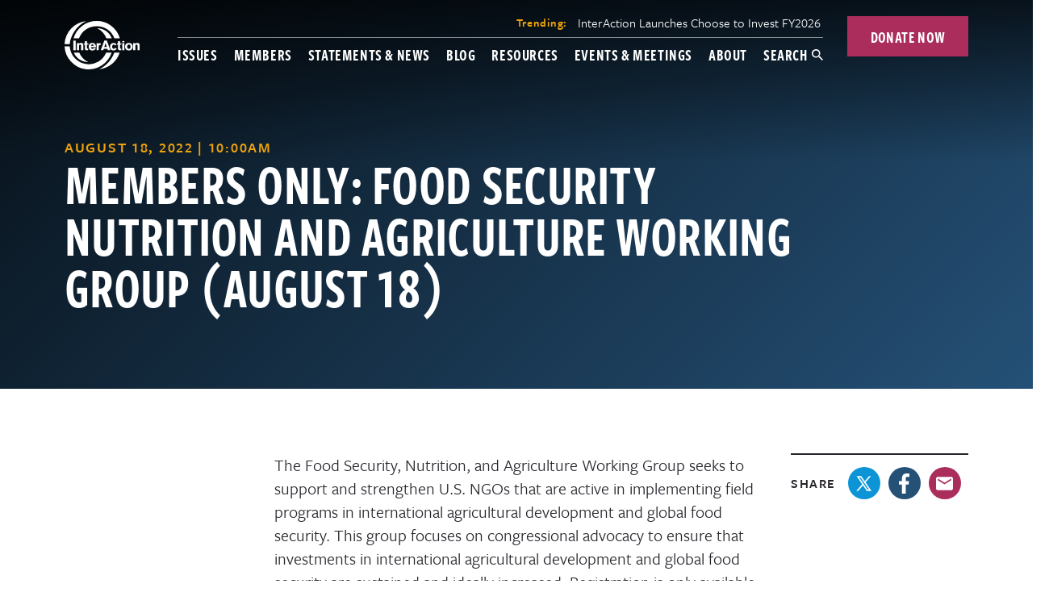

--- FILE ---
content_type: text/html; charset=UTF-8
request_url: https://www.interaction.org/events/members-only-food-security-nutrition-and-agriculture-working-group-august-18/
body_size: 38298
content:
  <!DOCTYPE html>
<!--[if lt IE 7]><html class="no-js no-svg ie ie6 lt-ie9 lt-ie8 lt-ie7" lang=&quot;en-US&quot;> <![endif]-->
<!--[if IE 7]><html class="no-js no-svg ie ie7 lt-ie9 lt-ie8" lang=&quot;en-US&quot;> <![endif]-->
<!--[if IE 8]><html class="no-js no-svg ie ie8 lt-ie9" lang=&quot;en-US&quot;> <![endif]-->
<!--[if gt IE 8]><!--><html class="no-js no-svg" lang=&quot;en-US&quot;> <!--<![endif]-->
<head>
  <meta charset="UTF-8" />
  <meta name="description" content="A United Voice for Global Change">
  <link rel="stylesheet" href="https://www.interaction.org/wp-content/themes/interaction/style.css?v=202001171" type="text/css" media="screen" />
  <link rel="stylesheet" type="text/css" href="https://www.interaction.org/wp-content/themes/interaction/dist/working-groups.css?v=202204211247">
  <meta http-equiv="Content-Type" content="text/html; charset=UTF-8" />
  <meta http-equiv="X-UA-Compatible" content="IE=edge">
  <meta name="viewport" content="width=device-width, initial-scale=1">
  <link rel="author" href="https://www.interaction.org/wp-content/themes/interaction/humans.txt" />
  <link rel="pingback" href="https://www.interaction.org/xmlrpc.php" />
  <link rel="profile" href="http://gmpg.org/xfn/11">
  <link rel="dns-prefetch" href="//cdn.hu-manity.co" />
		<!-- Cookie Compliance -->
		<script type="text/javascript">var huOptions = {"appID":"interactionorg-ab40aca","currentLanguage":"en","blocking":false,"globalCookie":false,"isAdmin":false,"privacyConsent":true,"forms":[]};</script>
		<script type="text/javascript" src="https://cdn.hu-manity.co/hu-banner.min.js"></script><meta name='robots' content='index, follow, max-image-preview:large, max-snippet:-1, max-video-preview:-1' />

	<!-- This site is optimized with the Yoast SEO plugin v26.6 - https://yoast.com/wordpress/plugins/seo/ -->
	<title>MEMBERS ONLY: Food Security Nutrition and Agriculture Working Group (August 18) - InterAction</title>
	<link rel="canonical" href="https://www.interaction.org/events/members-only-food-security-nutrition-and-agriculture-working-group-august-18/" />
	<meta property="og:locale" content="en_US" />
	<meta property="og:type" content="article" />
	<meta property="og:title" content="MEMBERS ONLY: Food Security Nutrition and Agriculture Working Group (August 18) - InterAction" />
	<meta property="og:url" content="https://www.interaction.org/events/members-only-food-security-nutrition-and-agriculture-working-group-august-18/" />
	<meta property="og:site_name" content="InterAction" />
	<meta property="og:image" content="https://www.interaction.org/wp-content/uploads/2019/02/IA-share-FB.png" />
	<meta property="og:image:width" content="1200" />
	<meta property="og:image:height" content="630" />
	<meta property="og:image:type" content="image/png" />
	<meta name="twitter:card" content="summary_large_image" />
	<script type="application/ld+json" class="yoast-schema-graph">{"@context":"https://schema.org","@graph":[{"@type":"WebPage","@id":"https://www.interaction.org/events/members-only-food-security-nutrition-and-agriculture-working-group-august-18/","url":"https://www.interaction.org/events/members-only-food-security-nutrition-and-agriculture-working-group-august-18/","name":"MEMBERS ONLY: Food Security Nutrition and Agriculture Working Group (August 18) - InterAction","isPartOf":{"@id":"https://www.interaction.org/#website"},"datePublished":"2022-08-26T14:38:09+00:00","breadcrumb":{"@id":"https://www.interaction.org/events/members-only-food-security-nutrition-and-agriculture-working-group-august-18/#breadcrumb"},"inLanguage":"en-US","potentialAction":[{"@type":"ReadAction","target":["https://www.interaction.org/events/members-only-food-security-nutrition-and-agriculture-working-group-august-18/"]}]},{"@type":"BreadcrumbList","@id":"https://www.interaction.org/events/members-only-food-security-nutrition-and-agriculture-working-group-august-18/#breadcrumb","itemListElement":[{"@type":"ListItem","position":1,"name":"Home","item":"https://www.interaction.org/"},{"@type":"ListItem","position":2,"name":"MEMBERS ONLY: Food Security Nutrition and Agriculture Working Group (August 18)"}]},{"@type":"WebSite","@id":"https://www.interaction.org/#website","url":"https://www.interaction.org/","name":"InterAction","description":"A United Voice for Global Change","publisher":{"@id":"https://www.interaction.org/#organization"},"potentialAction":[{"@type":"SearchAction","target":{"@type":"EntryPoint","urlTemplate":"https://www.interaction.org/?s={search_term_string}"},"query-input":{"@type":"PropertyValueSpecification","valueRequired":true,"valueName":"search_term_string"}}],"inLanguage":"en-US"},{"@type":"Organization","@id":"https://www.interaction.org/#organization","name":"InterAction","url":"https://www.interaction.org/","logo":{"@type":"ImageObject","inLanguage":"en-US","@id":"https://www.interaction.org/#/schema/logo/image/","url":"https://www.interaction.org/wp-content/uploads/2019/02/IA_Logo-RGB.svg","contentUrl":"https://www.interaction.org/wp-content/uploads/2019/02/IA_Logo-RGB.svg","width":128,"height":82,"caption":"InterAction"},"image":{"@id":"https://www.interaction.org/#/schema/logo/image/"}}]}</script>
	<!-- / Yoast SEO plugin. -->


<link rel='dns-prefetch' href='//www.interaction.org' />
<link rel="alternate" title="oEmbed (JSON)" type="application/json+oembed" href="https://www.interaction.org/wp-json/oembed/1.0/embed?url=https%3A%2F%2Fwww.interaction.org%2Fevents%2Fmembers-only-food-security-nutrition-and-agriculture-working-group-august-18%2F" />
<link rel="alternate" title="oEmbed (XML)" type="text/xml+oembed" href="https://www.interaction.org/wp-json/oembed/1.0/embed?url=https%3A%2F%2Fwww.interaction.org%2Fevents%2Fmembers-only-food-security-nutrition-and-agriculture-working-group-august-18%2F&#038;format=xml" />
		<!-- This site uses the Google Analytics by MonsterInsights plugin v9.4.1 - Using Analytics tracking - https://www.monsterinsights.com/ -->
							<script src="//www.googletagmanager.com/gtag/js?id=G-JTQJ7HXXBV"  data-cfasync="false" data-wpfc-render="false" type="text/javascript" async></script>
			<script data-cfasync="false" data-wpfc-render="false" type="text/javascript">
				var mi_version = '9.4.1';
				var mi_track_user = true;
				var mi_no_track_reason = '';
								var MonsterInsightsDefaultLocations = {"page_location":"https:\/\/www.interaction.org\/events\/members-only-food-security-nutrition-and-agriculture-working-group-august-18\/"};
				if ( typeof MonsterInsightsPrivacyGuardFilter === 'function' ) {
					var MonsterInsightsLocations = (typeof MonsterInsightsExcludeQuery === 'object') ? MonsterInsightsPrivacyGuardFilter( MonsterInsightsExcludeQuery ) : MonsterInsightsPrivacyGuardFilter( MonsterInsightsDefaultLocations );
				} else {
					var MonsterInsightsLocations = (typeof MonsterInsightsExcludeQuery === 'object') ? MonsterInsightsExcludeQuery : MonsterInsightsDefaultLocations;
				}

								var disableStrs = [
										'ga-disable-G-JTQJ7HXXBV',
									];

				/* Function to detect opted out users */
				function __gtagTrackerIsOptedOut() {
					for (var index = 0; index < disableStrs.length; index++) {
						if (document.cookie.indexOf(disableStrs[index] + '=true') > -1) {
							return true;
						}
					}

					return false;
				}

				/* Disable tracking if the opt-out cookie exists. */
				if (__gtagTrackerIsOptedOut()) {
					for (var index = 0; index < disableStrs.length; index++) {
						window[disableStrs[index]] = true;
					}
				}

				/* Opt-out function */
				function __gtagTrackerOptout() {
					for (var index = 0; index < disableStrs.length; index++) {
						document.cookie = disableStrs[index] + '=true; expires=Thu, 31 Dec 2099 23:59:59 UTC; path=/';
						window[disableStrs[index]] = true;
					}
				}

				if ('undefined' === typeof gaOptout) {
					function gaOptout() {
						__gtagTrackerOptout();
					}
				}
								window.dataLayer = window.dataLayer || [];

				window.MonsterInsightsDualTracker = {
					helpers: {},
					trackers: {},
				};
				if (mi_track_user) {
					function __gtagDataLayer() {
						dataLayer.push(arguments);
					}

					function __gtagTracker(type, name, parameters) {
						if (!parameters) {
							parameters = {};
						}

						if (parameters.send_to) {
							__gtagDataLayer.apply(null, arguments);
							return;
						}

						if (type === 'event') {
														parameters.send_to = monsterinsights_frontend.v4_id;
							var hookName = name;
							if (typeof parameters['event_category'] !== 'undefined') {
								hookName = parameters['event_category'] + ':' + name;
							}

							if (typeof MonsterInsightsDualTracker.trackers[hookName] !== 'undefined') {
								MonsterInsightsDualTracker.trackers[hookName](parameters);
							} else {
								__gtagDataLayer('event', name, parameters);
							}
							
						} else {
							__gtagDataLayer.apply(null, arguments);
						}
					}

					__gtagTracker('js', new Date());
					__gtagTracker('set', {
						'developer_id.dZGIzZG': true,
											});
					if ( MonsterInsightsLocations.page_location ) {
						__gtagTracker('set', MonsterInsightsLocations);
					}
										__gtagTracker('config', 'G-JTQJ7HXXBV', {"forceSSL":"true","link_attribution":"true"} );
															window.gtag = __gtagTracker;										(function () {
						/* https://developers.google.com/analytics/devguides/collection/analyticsjs/ */
						/* ga and __gaTracker compatibility shim. */
						var noopfn = function () {
							return null;
						};
						var newtracker = function () {
							return new Tracker();
						};
						var Tracker = function () {
							return null;
						};
						var p = Tracker.prototype;
						p.get = noopfn;
						p.set = noopfn;
						p.send = function () {
							var args = Array.prototype.slice.call(arguments);
							args.unshift('send');
							__gaTracker.apply(null, args);
						};
						var __gaTracker = function () {
							var len = arguments.length;
							if (len === 0) {
								return;
							}
							var f = arguments[len - 1];
							if (typeof f !== 'object' || f === null || typeof f.hitCallback !== 'function') {
								if ('send' === arguments[0]) {
									var hitConverted, hitObject = false, action;
									if ('event' === arguments[1]) {
										if ('undefined' !== typeof arguments[3]) {
											hitObject = {
												'eventAction': arguments[3],
												'eventCategory': arguments[2],
												'eventLabel': arguments[4],
												'value': arguments[5] ? arguments[5] : 1,
											}
										}
									}
									if ('pageview' === arguments[1]) {
										if ('undefined' !== typeof arguments[2]) {
											hitObject = {
												'eventAction': 'page_view',
												'page_path': arguments[2],
											}
										}
									}
									if (typeof arguments[2] === 'object') {
										hitObject = arguments[2];
									}
									if (typeof arguments[5] === 'object') {
										Object.assign(hitObject, arguments[5]);
									}
									if ('undefined' !== typeof arguments[1].hitType) {
										hitObject = arguments[1];
										if ('pageview' === hitObject.hitType) {
											hitObject.eventAction = 'page_view';
										}
									}
									if (hitObject) {
										action = 'timing' === arguments[1].hitType ? 'timing_complete' : hitObject.eventAction;
										hitConverted = mapArgs(hitObject);
										__gtagTracker('event', action, hitConverted);
									}
								}
								return;
							}

							function mapArgs(args) {
								var arg, hit = {};
								var gaMap = {
									'eventCategory': 'event_category',
									'eventAction': 'event_action',
									'eventLabel': 'event_label',
									'eventValue': 'event_value',
									'nonInteraction': 'non_interaction',
									'timingCategory': 'event_category',
									'timingVar': 'name',
									'timingValue': 'value',
									'timingLabel': 'event_label',
									'page': 'page_path',
									'location': 'page_location',
									'title': 'page_title',
									'referrer' : 'page_referrer',
								};
								for (arg in args) {
																		if (!(!args.hasOwnProperty(arg) || !gaMap.hasOwnProperty(arg))) {
										hit[gaMap[arg]] = args[arg];
									} else {
										hit[arg] = args[arg];
									}
								}
								return hit;
							}

							try {
								f.hitCallback();
							} catch (ex) {
							}
						};
						__gaTracker.create = newtracker;
						__gaTracker.getByName = newtracker;
						__gaTracker.getAll = function () {
							return [];
						};
						__gaTracker.remove = noopfn;
						__gaTracker.loaded = true;
						window['__gaTracker'] = __gaTracker;
					})();
									} else {
										console.log("");
					(function () {
						function __gtagTracker() {
							return null;
						}

						window['__gtagTracker'] = __gtagTracker;
						window['gtag'] = __gtagTracker;
					})();
									}
			</script>
				<!-- / Google Analytics by MonsterInsights -->
		<style id='wp-img-auto-sizes-contain-inline-css' type='text/css'>
img:is([sizes=auto i],[sizes^="auto," i]){contain-intrinsic-size:3000px 1500px}
/*# sourceURL=wp-img-auto-sizes-contain-inline-css */
</style>
<link rel='stylesheet' id='mp-theme-css' href='https://www.interaction.org/wp-content/plugins/memberpress/css/ui/theme.css?ver=1.12.11' type='text/css' media='all' />
<link rel='stylesheet' id='mp-account-css-css' href='https://www.interaction.org/wp-content/plugins/memberpress/css/ui/account.css?ver=1.12.11' type='text/css' media='all' />
<link rel='stylesheet' id='dashicons-css' href='https://www.interaction.org/wp-includes/css/dashicons.min.css?ver=6.9' type='text/css' media='all' />
<link rel='stylesheet' id='mp-login-css-css' href='https://www.interaction.org/wp-content/plugins/memberpress/css/ui/login.css?ver=1.12.11' type='text/css' media='all' />
<link rel='stylesheet' id='mepr-jquery-ui-smoothness-css' href='https://www.interaction.org/wp-content/plugins/memberpress/css/vendor/jquery-ui/smoothness.min.css?ver=1.13.3' type='text/css' media='all' />
<link rel='stylesheet' id='jquery-ui-timepicker-addon-css' href='https://www.interaction.org/wp-content/plugins/memberpress/css/vendor/jquery-ui-timepicker-addon.css?ver=1.12.11' type='text/css' media='all' />
<link rel='stylesheet' id='jquery-magnific-popup-css' href='https://www.interaction.org/wp-content/plugins/memberpress/css/vendor/magnific-popup.min.css?ver=6.9' type='text/css' media='all' />
<link rel='stylesheet' id='mp-signup-css' href='https://www.interaction.org/wp-content/plugins/memberpress/css/signup.css?ver=1.12.11' type='text/css' media='all' />
<link rel='stylesheet' id='mepr-zxcvbn-css-css' href='https://www.interaction.org/wp-content/plugins/memberpress/css/zxcvbn.css?ver=6.9' type='text/css' media='all' />
<link rel='stylesheet' id='mp-plans-css-css' href='https://www.interaction.org/wp-content/plugins/memberpress/css/plans.min.css?ver=1.12.11' type='text/css' media='all' />
<style id='wp-emoji-styles-inline-css' type='text/css'>

	img.wp-smiley, img.emoji {
		display: inline !important;
		border: none !important;
		box-shadow: none !important;
		height: 1em !important;
		width: 1em !important;
		margin: 0 0.07em !important;
		vertical-align: -0.1em !important;
		background: none !important;
		padding: 0 !important;
	}
/*# sourceURL=wp-emoji-styles-inline-css */
</style>
<link rel='stylesheet' id='wp-block-library-css' href='https://www.interaction.org/wp-includes/css/dist/block-library/style.min.css?ver=6.9' type='text/css' media='all' />
<style id='global-styles-inline-css' type='text/css'>
:root{--wp--preset--aspect-ratio--square: 1;--wp--preset--aspect-ratio--4-3: 4/3;--wp--preset--aspect-ratio--3-4: 3/4;--wp--preset--aspect-ratio--3-2: 3/2;--wp--preset--aspect-ratio--2-3: 2/3;--wp--preset--aspect-ratio--16-9: 16/9;--wp--preset--aspect-ratio--9-16: 9/16;--wp--preset--color--black: #000000;--wp--preset--color--cyan-bluish-gray: #abb8c3;--wp--preset--color--white: #ffffff;--wp--preset--color--pale-pink: #f78da7;--wp--preset--color--vivid-red: #cf2e2e;--wp--preset--color--luminous-vivid-orange: #ff6900;--wp--preset--color--luminous-vivid-amber: #fcb900;--wp--preset--color--light-green-cyan: #7bdcb5;--wp--preset--color--vivid-green-cyan: #00d084;--wp--preset--color--pale-cyan-blue: #8ed1fc;--wp--preset--color--vivid-cyan-blue: #0693e3;--wp--preset--color--vivid-purple: #9b51e0;--wp--preset--gradient--vivid-cyan-blue-to-vivid-purple: linear-gradient(135deg,rgb(6,147,227) 0%,rgb(155,81,224) 100%);--wp--preset--gradient--light-green-cyan-to-vivid-green-cyan: linear-gradient(135deg,rgb(122,220,180) 0%,rgb(0,208,130) 100%);--wp--preset--gradient--luminous-vivid-amber-to-luminous-vivid-orange: linear-gradient(135deg,rgb(252,185,0) 0%,rgb(255,105,0) 100%);--wp--preset--gradient--luminous-vivid-orange-to-vivid-red: linear-gradient(135deg,rgb(255,105,0) 0%,rgb(207,46,46) 100%);--wp--preset--gradient--very-light-gray-to-cyan-bluish-gray: linear-gradient(135deg,rgb(238,238,238) 0%,rgb(169,184,195) 100%);--wp--preset--gradient--cool-to-warm-spectrum: linear-gradient(135deg,rgb(74,234,220) 0%,rgb(151,120,209) 20%,rgb(207,42,186) 40%,rgb(238,44,130) 60%,rgb(251,105,98) 80%,rgb(254,248,76) 100%);--wp--preset--gradient--blush-light-purple: linear-gradient(135deg,rgb(255,206,236) 0%,rgb(152,150,240) 100%);--wp--preset--gradient--blush-bordeaux: linear-gradient(135deg,rgb(254,205,165) 0%,rgb(254,45,45) 50%,rgb(107,0,62) 100%);--wp--preset--gradient--luminous-dusk: linear-gradient(135deg,rgb(255,203,112) 0%,rgb(199,81,192) 50%,rgb(65,88,208) 100%);--wp--preset--gradient--pale-ocean: linear-gradient(135deg,rgb(255,245,203) 0%,rgb(182,227,212) 50%,rgb(51,167,181) 100%);--wp--preset--gradient--electric-grass: linear-gradient(135deg,rgb(202,248,128) 0%,rgb(113,206,126) 100%);--wp--preset--gradient--midnight: linear-gradient(135deg,rgb(2,3,129) 0%,rgb(40,116,252) 100%);--wp--preset--font-size--small: 13px;--wp--preset--font-size--medium: 20px;--wp--preset--font-size--large: 36px;--wp--preset--font-size--x-large: 42px;--wp--preset--spacing--20: 0.44rem;--wp--preset--spacing--30: 0.67rem;--wp--preset--spacing--40: 1rem;--wp--preset--spacing--50: 1.5rem;--wp--preset--spacing--60: 2.25rem;--wp--preset--spacing--70: 3.38rem;--wp--preset--spacing--80: 5.06rem;--wp--preset--shadow--natural: 6px 6px 9px rgba(0, 0, 0, 0.2);--wp--preset--shadow--deep: 12px 12px 50px rgba(0, 0, 0, 0.4);--wp--preset--shadow--sharp: 6px 6px 0px rgba(0, 0, 0, 0.2);--wp--preset--shadow--outlined: 6px 6px 0px -3px rgb(255, 255, 255), 6px 6px rgb(0, 0, 0);--wp--preset--shadow--crisp: 6px 6px 0px rgb(0, 0, 0);}:where(.is-layout-flex){gap: 0.5em;}:where(.is-layout-grid){gap: 0.5em;}body .is-layout-flex{display: flex;}.is-layout-flex{flex-wrap: wrap;align-items: center;}.is-layout-flex > :is(*, div){margin: 0;}body .is-layout-grid{display: grid;}.is-layout-grid > :is(*, div){margin: 0;}:where(.wp-block-columns.is-layout-flex){gap: 2em;}:where(.wp-block-columns.is-layout-grid){gap: 2em;}:where(.wp-block-post-template.is-layout-flex){gap: 1.25em;}:where(.wp-block-post-template.is-layout-grid){gap: 1.25em;}.has-black-color{color: var(--wp--preset--color--black) !important;}.has-cyan-bluish-gray-color{color: var(--wp--preset--color--cyan-bluish-gray) !important;}.has-white-color{color: var(--wp--preset--color--white) !important;}.has-pale-pink-color{color: var(--wp--preset--color--pale-pink) !important;}.has-vivid-red-color{color: var(--wp--preset--color--vivid-red) !important;}.has-luminous-vivid-orange-color{color: var(--wp--preset--color--luminous-vivid-orange) !important;}.has-luminous-vivid-amber-color{color: var(--wp--preset--color--luminous-vivid-amber) !important;}.has-light-green-cyan-color{color: var(--wp--preset--color--light-green-cyan) !important;}.has-vivid-green-cyan-color{color: var(--wp--preset--color--vivid-green-cyan) !important;}.has-pale-cyan-blue-color{color: var(--wp--preset--color--pale-cyan-blue) !important;}.has-vivid-cyan-blue-color{color: var(--wp--preset--color--vivid-cyan-blue) !important;}.has-vivid-purple-color{color: var(--wp--preset--color--vivid-purple) !important;}.has-black-background-color{background-color: var(--wp--preset--color--black) !important;}.has-cyan-bluish-gray-background-color{background-color: var(--wp--preset--color--cyan-bluish-gray) !important;}.has-white-background-color{background-color: var(--wp--preset--color--white) !important;}.has-pale-pink-background-color{background-color: var(--wp--preset--color--pale-pink) !important;}.has-vivid-red-background-color{background-color: var(--wp--preset--color--vivid-red) !important;}.has-luminous-vivid-orange-background-color{background-color: var(--wp--preset--color--luminous-vivid-orange) !important;}.has-luminous-vivid-amber-background-color{background-color: var(--wp--preset--color--luminous-vivid-amber) !important;}.has-light-green-cyan-background-color{background-color: var(--wp--preset--color--light-green-cyan) !important;}.has-vivid-green-cyan-background-color{background-color: var(--wp--preset--color--vivid-green-cyan) !important;}.has-pale-cyan-blue-background-color{background-color: var(--wp--preset--color--pale-cyan-blue) !important;}.has-vivid-cyan-blue-background-color{background-color: var(--wp--preset--color--vivid-cyan-blue) !important;}.has-vivid-purple-background-color{background-color: var(--wp--preset--color--vivid-purple) !important;}.has-black-border-color{border-color: var(--wp--preset--color--black) !important;}.has-cyan-bluish-gray-border-color{border-color: var(--wp--preset--color--cyan-bluish-gray) !important;}.has-white-border-color{border-color: var(--wp--preset--color--white) !important;}.has-pale-pink-border-color{border-color: var(--wp--preset--color--pale-pink) !important;}.has-vivid-red-border-color{border-color: var(--wp--preset--color--vivid-red) !important;}.has-luminous-vivid-orange-border-color{border-color: var(--wp--preset--color--luminous-vivid-orange) !important;}.has-luminous-vivid-amber-border-color{border-color: var(--wp--preset--color--luminous-vivid-amber) !important;}.has-light-green-cyan-border-color{border-color: var(--wp--preset--color--light-green-cyan) !important;}.has-vivid-green-cyan-border-color{border-color: var(--wp--preset--color--vivid-green-cyan) !important;}.has-pale-cyan-blue-border-color{border-color: var(--wp--preset--color--pale-cyan-blue) !important;}.has-vivid-cyan-blue-border-color{border-color: var(--wp--preset--color--vivid-cyan-blue) !important;}.has-vivid-purple-border-color{border-color: var(--wp--preset--color--vivid-purple) !important;}.has-vivid-cyan-blue-to-vivid-purple-gradient-background{background: var(--wp--preset--gradient--vivid-cyan-blue-to-vivid-purple) !important;}.has-light-green-cyan-to-vivid-green-cyan-gradient-background{background: var(--wp--preset--gradient--light-green-cyan-to-vivid-green-cyan) !important;}.has-luminous-vivid-amber-to-luminous-vivid-orange-gradient-background{background: var(--wp--preset--gradient--luminous-vivid-amber-to-luminous-vivid-orange) !important;}.has-luminous-vivid-orange-to-vivid-red-gradient-background{background: var(--wp--preset--gradient--luminous-vivid-orange-to-vivid-red) !important;}.has-very-light-gray-to-cyan-bluish-gray-gradient-background{background: var(--wp--preset--gradient--very-light-gray-to-cyan-bluish-gray) !important;}.has-cool-to-warm-spectrum-gradient-background{background: var(--wp--preset--gradient--cool-to-warm-spectrum) !important;}.has-blush-light-purple-gradient-background{background: var(--wp--preset--gradient--blush-light-purple) !important;}.has-blush-bordeaux-gradient-background{background: var(--wp--preset--gradient--blush-bordeaux) !important;}.has-luminous-dusk-gradient-background{background: var(--wp--preset--gradient--luminous-dusk) !important;}.has-pale-ocean-gradient-background{background: var(--wp--preset--gradient--pale-ocean) !important;}.has-electric-grass-gradient-background{background: var(--wp--preset--gradient--electric-grass) !important;}.has-midnight-gradient-background{background: var(--wp--preset--gradient--midnight) !important;}.has-small-font-size{font-size: var(--wp--preset--font-size--small) !important;}.has-medium-font-size{font-size: var(--wp--preset--font-size--medium) !important;}.has-large-font-size{font-size: var(--wp--preset--font-size--large) !important;}.has-x-large-font-size{font-size: var(--wp--preset--font-size--x-large) !important;}
/*# sourceURL=global-styles-inline-css */
</style>

<style id='classic-theme-styles-inline-css' type='text/css'>
/*! This file is auto-generated */
.wp-block-button__link{color:#fff;background-color:#32373c;border-radius:9999px;box-shadow:none;text-decoration:none;padding:calc(.667em + 2px) calc(1.333em + 2px);font-size:1.125em}.wp-block-file__button{background:#32373c;color:#fff;text-decoration:none}
/*# sourceURL=/wp-includes/css/classic-themes.min.css */
</style>
<link rel='stylesheet' id='owl.carousel.css-css' href='https://www.interaction.org/wp-content/plugins/bws-testimonials/css/owl.carousel.css?ver=6.9' type='text/css' media='all' />
<link rel='stylesheet' id='owl.theme.default.css-css' href='https://www.interaction.org/wp-content/plugins/bws-testimonials/css/owl.theme.default.css?ver=6.9' type='text/css' media='all' />
<link rel='stylesheet' id='tstmnls_stylesheet-css' href='https://www.interaction.org/wp-content/plugins/bws-testimonials/css/style.css?ver=6.9' type='text/css' media='all' />
<script type="text/javascript" src="https://www.interaction.org/wp-includes/js/jquery/jquery.min.js?ver=3.7.1" id="jquery-core-js"></script>
<script type="text/javascript" src="https://www.interaction.org/wp-includes/js/jquery/jquery-migrate.min.js?ver=3.4.1" id="jquery-migrate-js"></script>
<script type="text/javascript" id="file_uploads_nfpluginsettings-js-extra">
/* <![CDATA[ */
var params = {"clearLogRestUrl":"https://www.interaction.org/wp-json/nf-file-uploads/debug-log/delete-all","clearLogButtonId":"file_uploads_clear_debug_logger","downloadLogRestUrl":"https://www.interaction.org/wp-json/nf-file-uploads/debug-log/get-all","downloadLogButtonId":"file_uploads_download_debug_logger"};
//# sourceURL=file_uploads_nfpluginsettings-js-extra
/* ]]> */
</script>
<script type="text/javascript" src="https://www.interaction.org/wp-content/plugins/ninja-forms-uploads/assets/js/nfpluginsettings.js?ver=3.3.23" id="file_uploads_nfpluginsettings-js"></script>
<script src='https://www.interaction.org/wp-content/plugins/the-events-calendar/common/build/js/underscore-before.js'></script>
<script type="text/javascript" src="https://www.interaction.org/wp-includes/js/underscore.min.js?ver=1.13.7" id="underscore-js"></script>
<script src='https://www.interaction.org/wp-content/plugins/the-events-calendar/common/build/js/underscore-after.js'></script>
<script type="text/javascript" src="https://www.interaction.org/wp-includes/js/dist/hooks.min.js?ver=dd5603f07f9220ed27f1" id="wp-hooks-js"></script>
<script type="text/javascript" src="https://www.interaction.org/wp-includes/js/dist/i18n.min.js?ver=c26c3dc7bed366793375" id="wp-i18n-js"></script>
<script type="text/javascript" id="wp-i18n-js-after">
/* <![CDATA[ */
wp.i18n.setLocaleData( { 'text direction\u0004ltr': [ 'ltr' ] } );
//# sourceURL=wp-i18n-js-after
/* ]]> */
</script>
<script type="text/javascript" src="https://www.interaction.org/wp-content/plugins/memberpress/js/login.js?ver=1.12.11" id="mepr-login-js-js"></script>
<script type="text/javascript" src="https://www.interaction.org/wp-content/plugins/memberpress/js/vendor/jquery.magnific-popup.min.js?ver=6.9" id="jquery-magnific-popup-js"></script>
<script type="text/javascript" src="https://www.interaction.org/wp-content/plugins/memberpress/js/vendor/jquery.payment.js?ver=1.12.11" id="jquery.payment-js"></script>
<script type="text/javascript" src="https://www.interaction.org/wp-content/plugins/memberpress/js/validate.js?ver=1.12.11" id="mp-validate-js"></script>
<script type="text/javascript" id="mp-i18n-js-extra">
/* <![CDATA[ */
var MeprI18n = {"states":{"AT":{"1":"Burgenland","2":"K\u00e4rnten","3":"Nieder\u00f6sterreich","4":"Ober\u00f6sterreich","5":"Salzburg","6":"Steiermark","7":"Tirol","8":"Vorarlberg","9":"Wien"},"PE":{"AMA":"Amazonas","ANC":"Ancash","APU":"Apur&iacute;mac","ARE":"Arequipa","AYA":"Ayacucho","CAJ":"Cajamarca","CUS":"Cusco","CAL":"El Callao","HUV":"Huancavelica","HUC":"Hu&aacute;nuco","ICA":"Ica","JUN":"Jun&iacute;n","LAL":"La Libertad","LAM":"Lambayeque","LIM":"Lima","LOR":"Loreto","MDD":"Madre de Dios","MOQ":"Moquegua","LMA":"Municipalidad Metropolitana de Lima","PAS":"Pasco","PIU":"Piura","PUN":"Puno","SAM":"San Mart&iacute;n","TAC":"Tacna","TUM":"Tumbes","UCA":"Ucayali"},"IN":{"AP":"Andra Pradesh","AR":"Arunachal Pradesh","AS":"Assam","BR":"Bihar","CT":"Chhattisgarh","GA":"Goa","GJ":"Gujarat","HR":"Haryana","HP":"Himachal Pradesh","JK":"Jammu and Kashmir","JH":"Jharkhand","KA":"Karnataka","KL":"Kerala","MP":"Madhya Pradesh","MH":"Maharashtra","MN":"Manipur","ML":"Meghalaya","MZ":"Mizoram","NL":"Nagaland","OR":"Orissa","PB":"Punjab","RJ":"Rajasthan","SK":"Sikkim","TN":"Tamil Nadu","TS":"Telangana","TR":"Tripura","UK":"Uttarakhand","UP":"Uttar Pradesh","WB":"West Bengal","AN":"Andaman and Nicobar Islands","CH":"Chandigarh","DN":"Dadar and Nagar Haveli","DD":"Daman and Diu","DL":"Delhi","LD":"Lakshadeep","PY":"Pondicherry (Puducherry)"},"NZ":{"AK":"Auckland","BP":"Bay of Plenty","CT":"Canterbury","HB":"Hawke&rsquo;s Bay","MW":"Manawatu-Wanganui","MB":"Marlborough","NS":"Nelson","NL":"Northland","OT":"Otago","SL":"Southland","TK":"Taranaki","TM":"Tasman","WA":"Waikato","WE":"Wellington","WC":"West Coast"},"DE":{"BW":"Baden-W\u00fcrttemberg","BY":"Bavaria","BE":"Berlin","BB":"Brandenburg","HB":"Bremen","HH":"Hamburg","HE":"Hesse","NI":"Lower Saxony","MV":"Mecklenburg-Vorpommern","NW":"North Rhine-Westphalia","RP":"Rhineland-Palatinate","SL":"Saarland","SN":"Saxony","ST":"Saxony-Anhalt","SH":"Schleswig-Holstein","TH":"Thuringia"},"ZA":{"EC":"Eastern Cape","FS":"Free State","GP":"Gauteng","KZN":"KwaZulu-Natal","LP":"Limpopo","MP":"Mpumalanga","NC":"Northern Cape","NW":"North West","WC":"Western Cape"},"CN":{"CN1":"Yunnan / &#20113;&#21335;","CN2":"Beijing / &#21271;&#20140;","CN3":"Tianjin / &#22825;&#27941;","CN4":"Hebei / &#27827;&#21271;","CN5":"Shanxi / &#23665;&#35199;","CN6":"Inner Mongolia / &#20839;&#33945;&#21476;","CN7":"Liaoning / &#36797;&#23425;","CN8":"Jilin / &#21513;&#26519;","CN9":"Heilongjiang / &#40657;&#40857;&#27743;","CN10":"Shanghai / &#19978;&#28023;","CN11":"Jiangsu / &#27743;&#33487;","CN12":"Zhejiang / &#27993;&#27743;","CN13":"Anhui / &#23433;&#24509;","CN14":"Fujian / &#31119;&#24314;","CN15":"Jiangxi / &#27743;&#35199;","CN16":"Shandong / &#23665;&#19996;","CN17":"Henan / &#27827;&#21335;","CN18":"Hubei / &#28246;&#21271;","CN19":"Hunan / &#28246;&#21335;","CN20":"Guangdong / &#24191;&#19996;","CN21":"Guangxi Zhuang / &#24191;&#35199;&#22766;&#26063;","CN22":"Hainan / &#28023;&#21335;","CN23":"Chongqing / &#37325;&#24198;","CN24":"Sichuan / &#22235;&#24029;","CN25":"Guizhou / &#36149;&#24030;","CN26":"Shaanxi / &#38485;&#35199;","CN27":"Gansu / &#29976;&#32899;","CN28":"Qinghai / &#38738;&#28023;","CN29":"Ningxia Hui / &#23425;&#22799;","CN30":"Macau / &#28595;&#38376;","CN31":"Tibet / &#35199;&#34255;","CN32":"Xinjiang / &#26032;&#30086;"},"MX":{"Aguascalientes":"Aguascalientes","Baja California":"Baja California","Baja California Sur":"Baja California Sur","Campeche":"Campeche","Chiapas":"Chiapas","Chihuahua":"Chihuahua","Ciudad de Mexico":"Ciudad de M\u00e9xico (CDMX)","Coahuila":"Coahuila","Colima":"Colima","Durango":"Durango","Estado de Mexico":"Edo. de M\u00e9xico","Guanajuato":"Guanajuato","Guerrero":"Guerrero","Hidalgo":"Hidalgo","Jalisco":"Jalisco","Michoacan":"Michoac\u00e1n","Morelos":"Morelos","Nayarit":"Nayarit","Nuevo Leon":"Nuevo Le\u00f3n","Oaxaca":"Oaxaca","Puebla":"Puebla","Queretaro":"Quer\u00e9taro","Quintana Roo":"Quintana Roo","San Luis Potosi":"San Luis Potos\u00ed","Sinaloa":"Sinaloa","Sonora":"Sonora","Tabasco":"Tabasco","Tamaulipas":"Tamaulipas","Tlaxcala":"Tlaxcala","Veracruz":"Veracruz","Yucatan":"Yucat\u00e1n","Zacatecas":"Zacatecas"},"BR":{"AC":"Acre","AL":"Alagoas","AP":"Amap&aacute;","AM":"Amazonas","BA":"Bahia","CE":"Cear&aacute;","DF":"Distrito Federal","ES":"Esp&iacute;rito Santo","GO":"Goi&aacute;s","MA":"Maranh&atilde;o","MT":"Mato Grosso","MS":"Mato Grosso do Sul","MG":"Minas Gerais","PA":"Par&aacute;","PB":"Para&iacute;ba","PR":"Paran&aacute;","PE":"Pernambuco","PI":"Piau&iacute;","RJ":"Rio de Janeiro","RN":"Rio Grande do Norte","RS":"Rio Grande do Sul","RO":"Rond&ocirc;nia","RR":"Roraima","SC":"Santa Catarina","SP":"S&atilde;o Paulo","SE":"Sergipe","TO":"Tocantins"},"PT":{"AC":"A\u00e7ores","AG":"Algarve","AT":"Alentejo","CE":"Centro","LT":"Lisboa e Vale do Tejo","MD":"Madeira","NO":"Norte"},"HK":{"HONG KONG":"Hong Kong Island","KOWLOON":"Kowloon","NEW TERRITORIES":"New Territories"},"JP":{"JP01":"Hokkaido","JP02":"Aomori","JP03":"Iwate","JP04":"Miyagi","JP05":"Akita","JP06":"Yamagata","JP07":"Fukushima","JP08":"Ibaraki","JP09":"Tochigi","JP10":"Gunma","JP11":"Saitama","JP12":"Chiba","JP13":"Tokyo","JP14":"Kanagawa","JP15":"Niigata","JP16":"Toyama","JP17":"Ishikawa","JP18":"Fukui","JP19":"Yamanashi","JP20":"Nagano","JP21":"Gifu","JP22":"Shizuoka","JP23":"Aichi","JP24":"Mie","JP25":"Shiga","JP26":"Kyouto","JP27":"Osaka","JP28":"Hyougo","JP29":"Nara","JP30":"Wakayama","JP31":"Tottori","JP32":"Shimane","JP33":"Okayama","JP34":"Hiroshima","JP35":"Yamaguchi","JP36":"Tokushima","JP37":"Kagawa","JP38":"Ehime","JP39":"Kochi","JP40":"Fukuoka","JP41":"Saga","JP42":"Nagasaki","JP43":"Kumamoto","JP44":"Oita","JP45":"Miyazaki","JP46":"Kagoshima","JP47":"Okinawa"},"IR":{"ABZ":"Alborz (\u0627\u0644\u0628\u0631\u0632)","ADL":"Ardabil (\u0627\u0631\u062f\u0628\u06cc\u0644)","BHR":"Bushehr (\u0628\u0648\u0634\u0647\u0631)","CHB":"Chaharmahal and Bakhtiari (\u0686\u0647\u0627\u0631\u0645\u062d\u0627\u0644 \u0648 \u0628\u062e\u062a\u06cc\u0627\u0631\u06cc)","EAZ":"East Azarbaijan (\u0622\u0630\u0631\u0628\u0627\u06cc\u062c\u0627\u0646 \u0634\u0631\u0642\u06cc)","FRS":"Fars (\u0641\u0627\u0631\u0633)","GZN":"Ghazvin (\u0642\u0632\u0648\u06cc\u0646)","GIL":"Gilan (\u06af\u06cc\u0644\u0627\u0646)","GLS":"Golestan (\u06af\u0644\u0633\u062a\u0627\u0646)","HDN":"Hamadan (\u0647\u0645\u062f\u0627\u0646)","HRZ":"Hormozgan (\u0647\u0631\u0645\u0632\u06af\u0627\u0646)","ILM":"Ilaam (\u0627\u06cc\u0644\u0627\u0645)","ESF":"Isfahan (\u0627\u0635\u0641\u0647\u0627\u0646)","KRN":"Kerman (\u06a9\u0631\u0645\u0627\u0646)","KRH":"Kermanshah (\u06a9\u0631\u0645\u0627\u0646\u0634\u0627\u0647)","KHZ":"Khuzestan  (\u062e\u0648\u0632\u0633\u062a\u0627\u0646)","KBD":"Kohgiluyeh and BoyerAhmad (\u06a9\u0647\u06af\u06cc\u0644\u0648\u06cc\u06cc\u0647 \u0648 \u0628\u0648\u06cc\u0631\u0627\u062d\u0645\u062f)","KRD":"Kurdistan / \u06a9\u0631\u062f\u0633\u062a\u0627\u0646)","LRS":"Luristan (\u0644\u0631\u0633\u062a\u0627\u0646)","MZN":"Mazandaran (\u0645\u0627\u0632\u0646\u062f\u0631\u0627\u0646)","MKZ":"Markazi (\u0645\u0631\u06a9\u0632\u06cc)","NKH":"North Khorasan (\u062e\u0631\u0627\u0633\u0627\u0646 \u062c\u0646\u0648\u0628\u06cc)","QHM":"Qom (\u0642\u0645)","RKH":"Razavi Khorasan (\u062e\u0631\u0627\u0633\u0627\u0646 \u0631\u0636\u0648\u06cc)","SMN":"Semnan (\u0633\u0645\u0646\u0627\u0646)","SBN":"Sistan and Baluchestan (\u0633\u06cc\u0633\u062a\u0627\u0646 \u0648 \u0628\u0644\u0648\u0686\u0633\u062a\u0627\u0646)","SKH":"South Khorasan (\u062e\u0631\u0627\u0633\u0627\u0646 \u062c\u0646\u0648\u0628\u06cc)","THR":"Tehran  (\u062a\u0647\u0631\u0627\u0646)","WAZ":"West Azarbaijan (\u0622\u0630\u0631\u0628\u0627\u06cc\u062c\u0627\u0646 \u063a\u0631\u0628\u06cc)","YZD":"Yazd (\u06cc\u0632\u062f)","ZJN":"Zanjan (\u0632\u0646\u062c\u0627\u0646)"},"US":{"AL":"Alabama","AK":"Alaska","AZ":"Arizona","AR":"Arkansas","CA":"California","CO":"Colorado","CT":"Connecticut","DE":"Delaware","DC":"District Of Columbia","FL":"Florida","GA":"Georgia","HI":"Hawaii","ID":"Idaho","IL":"Illinois","IN":"Indiana","IA":"Iowa","KS":"Kansas","KY":"Kentucky","LA":"Louisiana","ME":"Maine","MD":"Maryland","MA":"Massachusetts","MI":"Michigan","MN":"Minnesota","MS":"Mississippi","MO":"Missouri","MT":"Montana","NE":"Nebraska","NV":"Nevada","NH":"New Hampshire","NJ":"New Jersey","NM":"New Mexico","NY":"New York","NC":"North Carolina","ND":"North Dakota","OH":"Ohio","OK":"Oklahoma","OR":"Oregon","PA":"Pennsylvania","RI":"Rhode Island","SC":"South Carolina","SD":"South Dakota","TN":"Tennessee","TX":"Texas","UT":"Utah","VT":"Vermont","VA":"Virginia","WA":"Washington","WV":"West Virginia","WI":"Wisconsin","WY":"Wyoming","AA":"Armed Forces (AA)","AE":"Armed Forces (AE)","AP":"Armed Forces (AP)","AS":"American Samoa","GU":"Guam","MP":"Northern Mariana Islands","PR":"Puerto Rico","UM":"US Minor Outlying Islands","VI":"US Virgin Islands"},"TR":{"TR01":"Adana","TR02":"Ad&#305;yaman","TR03":"Afyon","TR04":"A&#287;r&#305;","TR05":"Amasya","TR06":"Ankara","TR07":"Antalya","TR08":"Artvin","TR09":"Ayd&#305;n","TR10":"Bal&#305;kesir","TR11":"Bilecik","TR12":"Bing&#246;l","TR13":"Bitlis","TR14":"Bolu","TR15":"Burdur","TR16":"Bursa","TR17":"&#199;anakkale","TR18":"&#199;ank&#305;r&#305;","TR19":"&#199;orum","TR20":"Denizli","TR21":"Diyarbak&#305;r","TR22":"Edirne","TR23":"Elaz&#305;&#287;","TR24":"Erzincan","TR25":"Erzurum","TR26":"Eski&#351;ehir","TR27":"Gaziantep","TR28":"Giresun","TR29":"G&#252;m&#252;&#351;hane","TR30":"Hakkari","TR31":"Hatay","TR32":"Isparta","TR33":"&#304;&#231;el","TR34":"&#304;stanbul","TR35":"&#304;zmir","TR36":"Kars","TR37":"Kastamonu","TR38":"Kayseri","TR39":"K&#305;rklareli","TR40":"K&#305;r&#351;ehir","TR41":"Kocaeli","TR42":"Konya","TR43":"K&#252;tahya","TR44":"Malatya","TR45":"Manisa","TR46":"Kahramanmara&#351;","TR47":"Mardin","TR48":"Mu&#287;la","TR49":"Mu&#351;","TR50":"Nev&#351;ehir","TR51":"Ni&#287;de","TR52":"Ordu","TR53":"Rize","TR54":"Sakarya","TR55":"Samsun","TR56":"Siirt","TR57":"Sinop","TR58":"Sivas","TR59":"Tekirda&#287;","TR60":"Tokat","TR61":"Trabzon","TR62":"Tunceli","TR63":"&#350;anl&#305;urfa","TR64":"U&#351;ak","TR65":"Van","TR66":"Yozgat","TR67":"Zonguldak","TR68":"Aksaray","TR69":"Bayburt","TR70":"Karaman","TR71":"K&#305;r&#305;kkale","TR72":"Batman","TR73":"&#350;&#305;rnak","TR74":"Bart&#305;n","TR75":"Ardahan","TR76":"I&#287;d&#305;r","TR77":"Yalova","TR78":"Karab&#252;k","TR79":"Kilis","TR80":"Osmaniye","TR81":"D&#252;zce"},"BG":{"BG-01":"Blagoevgrad","BG-02":"Burgas","BG-08":"Dobrich","BG-07":"Gabrovo","BG-26":"Haskovo","BG-09":"Kardzhali","BG-10":"Kyustendil","BG-11":"Lovech","BG-12":"Montana","BG-13":"Pazardzhik","BG-14":"Pernik","BG-15":"Pleven","BG-16":"Plovdiv","BG-17":"Razgrad","BG-18":"Ruse","BG-27":"Shumen","BG-19":"Silistra","BG-20":"Sliven","BG-21":"Smolyan","BG-23":"Sofia","BG-22":"Sofia-Grad","BG-24":"Stara Zagora","BG-25":"Targovishte","BG-03":"Varna","BG-04":"Veliko Tarnovo","BG-05":"Vidin","BG-06":"Vratsa","BG-28":"Yambol"},"TH":{"TH-37":"Amnat Charoen (&#3629;&#3635;&#3609;&#3634;&#3592;&#3648;&#3592;&#3619;&#3636;&#3597;)","TH-15":"Ang Thong (&#3629;&#3656;&#3634;&#3591;&#3607;&#3629;&#3591;)","TH-14":"Ayutthaya (&#3614;&#3619;&#3632;&#3609;&#3588;&#3619;&#3624;&#3619;&#3637;&#3629;&#3618;&#3640;&#3608;&#3618;&#3634;)","TH-10":"Bangkok (&#3585;&#3619;&#3640;&#3591;&#3648;&#3607;&#3614;&#3617;&#3627;&#3634;&#3609;&#3588;&#3619;)","TH-38":"Bueng Kan (&#3610;&#3638;&#3591;&#3585;&#3634;&#3628;)","TH-31":"Buri Ram (&#3610;&#3640;&#3619;&#3637;&#3619;&#3633;&#3617;&#3618;&#3660;)","TH-24":"Chachoengsao (&#3593;&#3632;&#3648;&#3594;&#3636;&#3591;&#3648;&#3607;&#3619;&#3634;)","TH-18":"Chai Nat (&#3594;&#3633;&#3618;&#3609;&#3634;&#3607;)","TH-36":"Chaiyaphum (&#3594;&#3633;&#3618;&#3616;&#3641;&#3617;&#3636;)","TH-22":"Chanthaburi (&#3592;&#3633;&#3609;&#3607;&#3610;&#3640;&#3619;&#3637;)","TH-50":"Chiang Mai (&#3648;&#3594;&#3637;&#3618;&#3591;&#3651;&#3627;&#3617;&#3656;)","TH-57":"Chiang Rai (&#3648;&#3594;&#3637;&#3618;&#3591;&#3619;&#3634;&#3618;)","TH-20":"Chonburi (&#3594;&#3621;&#3610;&#3640;&#3619;&#3637;)","TH-86":"Chumphon (&#3594;&#3640;&#3617;&#3614;&#3619;)","TH-46":"Kalasin (&#3585;&#3634;&#3628;&#3626;&#3636;&#3609;&#3608;&#3640;&#3660;)","TH-62":"Kamphaeng Phet (&#3585;&#3635;&#3649;&#3614;&#3591;&#3648;&#3614;&#3594;&#3619;)","TH-71":"Kanchanaburi (&#3585;&#3634;&#3597;&#3592;&#3609;&#3610;&#3640;&#3619;&#3637;)","TH-40":"Khon Kaen (&#3586;&#3629;&#3609;&#3649;&#3585;&#3656;&#3609;)","TH-81":"Krabi (&#3585;&#3619;&#3632;&#3610;&#3637;&#3656;)","TH-52":"Lampang (&#3621;&#3635;&#3611;&#3634;&#3591;)","TH-51":"Lamphun (&#3621;&#3635;&#3614;&#3641;&#3609;)","TH-42":"Loei (&#3648;&#3621;&#3618;)","TH-16":"Lopburi (&#3621;&#3614;&#3610;&#3640;&#3619;&#3637;)","TH-58":"Mae Hong Son (&#3649;&#3617;&#3656;&#3630;&#3656;&#3629;&#3591;&#3626;&#3629;&#3609;)","TH-44":"Maha Sarakham (&#3617;&#3627;&#3634;&#3626;&#3634;&#3619;&#3588;&#3634;&#3617;)","TH-49":"Mukdahan (&#3617;&#3640;&#3585;&#3604;&#3634;&#3627;&#3634;&#3619;)","TH-26":"Nakhon Nayok (&#3609;&#3588;&#3619;&#3609;&#3634;&#3618;&#3585;)","TH-73":"Nakhon Pathom (&#3609;&#3588;&#3619;&#3611;&#3600;&#3617;)","TH-48":"Nakhon Phanom (&#3609;&#3588;&#3619;&#3614;&#3609;&#3617;)","TH-30":"Nakhon Ratchasima (&#3609;&#3588;&#3619;&#3619;&#3634;&#3594;&#3626;&#3637;&#3617;&#3634;)","TH-60":"Nakhon Sawan (&#3609;&#3588;&#3619;&#3626;&#3623;&#3619;&#3619;&#3588;&#3660;)","TH-80":"Nakhon Si Thammarat (&#3609;&#3588;&#3619;&#3624;&#3619;&#3637;&#3608;&#3619;&#3619;&#3617;&#3619;&#3634;&#3594;)","TH-55":"Nan (&#3609;&#3656;&#3634;&#3609;)","TH-96":"Narathiwat (&#3609;&#3619;&#3634;&#3608;&#3636;&#3623;&#3634;&#3626;)","TH-39":"Nong Bua Lam Phu (&#3627;&#3609;&#3629;&#3591;&#3610;&#3633;&#3623;&#3621;&#3635;&#3616;&#3641;)","TH-43":"Nong Khai (&#3627;&#3609;&#3629;&#3591;&#3588;&#3634;&#3618;)","TH-12":"Nonthaburi (&#3609;&#3609;&#3607;&#3610;&#3640;&#3619;&#3637;)","TH-13":"Pathum Thani (&#3611;&#3607;&#3640;&#3617;&#3608;&#3634;&#3609;&#3637;)","TH-94":"Pattani (&#3611;&#3633;&#3605;&#3605;&#3634;&#3609;&#3637;)","TH-82":"Phang Nga (&#3614;&#3633;&#3591;&#3591;&#3634;)","TH-93":"Phatthalung (&#3614;&#3633;&#3607;&#3621;&#3640;&#3591;)","TH-56":"Phayao (&#3614;&#3632;&#3648;&#3618;&#3634;)","TH-67":"Phetchabun (&#3648;&#3614;&#3594;&#3619;&#3610;&#3641;&#3619;&#3603;&#3660;)","TH-76":"Phetchaburi (&#3648;&#3614;&#3594;&#3619;&#3610;&#3640;&#3619;&#3637;)","TH-66":"Phichit (&#3614;&#3636;&#3592;&#3636;&#3605;&#3619;)","TH-65":"Phitsanulok (&#3614;&#3636;&#3625;&#3603;&#3640;&#3650;&#3621;&#3585;)","TH-54":"Phrae (&#3649;&#3614;&#3619;&#3656;)","TH-83":"Phuket (&#3616;&#3641;&#3648;&#3585;&#3655;&#3605;)","TH-25":"Prachin Buri (&#3611;&#3619;&#3634;&#3592;&#3637;&#3609;&#3610;&#3640;&#3619;&#3637;)","TH-77":"Prachuap Khiri Khan (&#3611;&#3619;&#3632;&#3592;&#3623;&#3610;&#3588;&#3637;&#3619;&#3637;&#3586;&#3633;&#3609;&#3608;&#3660;)","TH-85":"Ranong (&#3619;&#3632;&#3609;&#3629;&#3591;)","TH-70":"Ratchaburi (&#3619;&#3634;&#3594;&#3610;&#3640;&#3619;&#3637;)","TH-21":"Rayong (&#3619;&#3632;&#3618;&#3629;&#3591;)","TH-45":"Roi Et (&#3619;&#3657;&#3629;&#3618;&#3648;&#3629;&#3655;&#3604;)","TH-27":"Sa Kaeo (&#3626;&#3619;&#3632;&#3649;&#3585;&#3657;&#3623;)","TH-47":"Sakon Nakhon (&#3626;&#3585;&#3621;&#3609;&#3588;&#3619;)","TH-11":"Samut Prakan (&#3626;&#3617;&#3640;&#3607;&#3619;&#3611;&#3619;&#3634;&#3585;&#3634;&#3619;)","TH-74":"Samut Sakhon (&#3626;&#3617;&#3640;&#3607;&#3619;&#3626;&#3634;&#3588;&#3619;)","TH-75":"Samut Songkhram (&#3626;&#3617;&#3640;&#3607;&#3619;&#3626;&#3591;&#3588;&#3619;&#3634;&#3617;)","TH-19":"Saraburi (&#3626;&#3619;&#3632;&#3610;&#3640;&#3619;&#3637;)","TH-91":"Satun (&#3626;&#3605;&#3641;&#3621;)","TH-17":"Sing Buri (&#3626;&#3636;&#3591;&#3627;&#3660;&#3610;&#3640;&#3619;&#3637;)","TH-33":"Sisaket (&#3624;&#3619;&#3637;&#3626;&#3632;&#3648;&#3585;&#3625;)","TH-90":"Songkhla (&#3626;&#3591;&#3586;&#3621;&#3634;)","TH-64":"Sukhothai (&#3626;&#3640;&#3650;&#3586;&#3607;&#3633;&#3618;)","TH-72":"Suphan Buri (&#3626;&#3640;&#3614;&#3619;&#3619;&#3603;&#3610;&#3640;&#3619;&#3637;)","TH-84":"Surat Thani (&#3626;&#3640;&#3619;&#3634;&#3625;&#3598;&#3619;&#3660;&#3608;&#3634;&#3609;&#3637;)","TH-32":"Surin (&#3626;&#3640;&#3619;&#3636;&#3609;&#3607;&#3619;&#3660;)","TH-63":"Tak (&#3605;&#3634;&#3585;)","TH-92":"Trang (&#3605;&#3619;&#3633;&#3591;)","TH-23":"Trat (&#3605;&#3619;&#3634;&#3604;)","TH-34":"Ubon Ratchathani (&#3629;&#3640;&#3610;&#3621;&#3619;&#3634;&#3594;&#3608;&#3634;&#3609;&#3637;)","TH-41":"Udon Thani (&#3629;&#3640;&#3604;&#3619;&#3608;&#3634;&#3609;&#3637;)","TH-61":"Uthai Thani (&#3629;&#3640;&#3607;&#3633;&#3618;&#3608;&#3634;&#3609;&#3637;)","TH-53":"Uttaradit (&#3629;&#3640;&#3605;&#3619;&#3604;&#3636;&#3605;&#3606;&#3660;)","TH-95":"Yala (&#3618;&#3632;&#3621;&#3634;)","TH-35":"Yasothon (&#3618;&#3650;&#3626;&#3608;&#3619;)"},"IE":{"CW":"Carlow","CN":"Cavan","CE":"Clare","CO":"Cork","DL":"Donegal","D":"Dublin","G":"Galway","KY":"Kerry","KE":"Kildare","KK":"Kilkenny","LS":"Laois","LM":"Leitrim","LK":"Limerick","LD":"Longford","LH":"Louth","MO":"Mayo","MH":"Meath","MN":"Monaghan","OY":"Offaly","RN":"Roscommon","SO":"Sligo","TA":"Tipperary","WD":"Waterford","WH":"Westmeath","WX":"Wexford","WW":"Wicklow"},"HU":{"BK":"B\u00e1cs-Kiskun","BE":"B\u00e9k\u00e9s","BA":"Baranya","BZ":"Borsod-Aba\u00faj-Zempl\u00e9n","BU":"Budapest","CS":"Csongr\u00e1d","FE":"Fej\u00e9r","GS":"Gy\u0151r-Moson-Sopron","HB":"Hajd\u00fa-Bihar","HE":"Heves","JN":"J\u00e1sz-Nagykun-Szolnok","KE":"Kom\u00e1rom-Esztergom","NO":"N\u00f3gr\u00e1d","PE":"Pest","SO":"Somogy","SZ":"Szabolcs-Szatm\u00e1r-Bereg","TO":"Tolna","VA":"Vas","VE":"Veszpr\u00e9m","ZA":"Zala"},"MY":{"JHR":"Johor","KDH":"Kedah","KTN":"Kelantan","MLK":"Melaka","NSN":"Negeri Sembilan","PHG":"Pahang","PRK":"Perak","PLS":"Perlis","PNG":"Pulau Pinang","SBH":"Sabah","SWK":"Sarawak","SGR":"Selangor","TRG":"Terengganu","KUL":"W.P. Kuala Lumpur","LBN":"W.P. Labuan","PJY":"W.P. Putrajaya"},"BD":{"BAG":"Bagerhat","BAN":"Bandarban","BAR":"Barguna","BARI":"Barisal","BHO":"Bhola","BOG":"Bogra","BRA":"Brahmanbaria","CHA":"Chandpur","CHI":"Chittagong","CHU":"Chuadanga","COM":"Comilla","COX":"Cox's Bazar","DHA":"Dhaka","DIN":"Dinajpur","FAR":"Faridpur ","FEN":"Feni","GAI":"Gaibandha","GAZI":"Gazipur","GOP":"Gopalganj","HAB":"Habiganj","JAM":"Jamalpur","JES":"Jessore","JHA":"Jhalokati","JHE":"Jhenaidah","JOY":"Joypurhat","KHA":"Khagrachhari","KHU":"Khulna","KIS":"Kishoreganj","KUR":"Kurigram","KUS":"Kushtia","LAK":"Lakshmipur","LAL":"Lalmonirhat","MAD":"Madaripur","MAG":"Magura","MAN":"Manikganj ","MEH":"Meherpur","MOU":"Moulvibazar","MUN":"Munshiganj","MYM":"Mymensingh","NAO":"Naogaon","NAR":"Narail","NARG":"Narayanganj","NARD":"Narsingdi","NAT":"Natore","NAW":"Nawabganj","NET":"Netrakona","NIL":"Nilphamari","NOA":"Noakhali","PAB":"Pabna","PAN":"Panchagarh","PAT":"Patuakhali","PIR":"Pirojpur","RAJB":"Rajbari","RAJ":"Rajshahi","RAN":"Rangamati","RANP":"Rangpur","SAT":"Satkhira","SHA":"Shariatpur","SHE":"Sherpur","SIR":"Sirajganj","SUN":"Sunamganj","SYL":"Sylhet","TAN":"Tangail","THA":"Thakurgaon"},"NP":{"ILL":"Illam","JHA":"Jhapa","PAN":"Panchthar","TAP":"Taplejung","BHO":"Bhojpur","DKA":"Dhankuta","MOR":"Morang","SUN":"Sunsari","SAN":"Sankhuwa","TER":"Terhathum","KHO":"Khotang","OKH":"Okhaldhunga","SAP":"Saptari","SIR":"Siraha","SOL":"Solukhumbu","UDA":"Udayapur","DHA":"Dhanusa","DLK":"Dolakha","MOH":"Mohottari","RAM":"Ramechha","SAR":"Sarlahi","SIN":"Sindhuli","BHA":"Bhaktapur","DHD":"Dhading","KTM":"Kathmandu","KAV":"Kavrepalanchowk","LAL":"Lalitpur","NUW":"Nuwakot","RAS":"Rasuwa","SPC":"Sindhupalchowk","BAR":"Bara","CHI":"Chitwan","MAK":"Makwanpur","PAR":"Parsa","RAU":"Rautahat","GOR":"Gorkha","KAS":"Kaski","LAM":"Lamjung","MAN":"Manang","SYN":"Syangja","TAN":"Tanahun","BAG":"Baglung","PBT":"Parbat","MUS":"Mustang","MYG":"Myagdi","AGR":"Agrghakanchi","GUL":"Gulmi","KAP":"Kapilbastu","NAW":"Nawalparasi","PAL":"Palpa","RUP":"Rupandehi","DAN":"Dang","PYU":"Pyuthan","ROL":"Rolpa","RUK":"Rukum","SAL":"Salyan","BAN":"Banke","BDA":"Bardiya","DAI":"Dailekh","JAJ":"Jajarkot","SUR":"Surkhet","DOL":"Dolpa","HUM":"Humla","JUM":"Jumla","KAL":"Kalikot","MUG":"Mugu","ACH":"Achham","BJH":"Bajhang","BJU":"Bajura","DOT":"Doti","KAI":"Kailali","BAI":"Baitadi","DAD":"Dadeldhura","DAR":"Darchula","KAN":"Kanchanpur"},"CH":{"AG":"Aargau","AR":"Appenzell Ausserrhoden","AI":"Appenzell Innerrhoden","BL":"Basel-Landschaft","BS":"Basel-Stadt","BE":"Bern","FR":"Freiburg","GE":"Gen\u00e8ve","GL":"Glarus","GR":"Graub\u00fcnden","JU":"Jura","LU":"Luzern","NE":"Neuch\u00e2tel","NW":"Nidwalden","OW":"Obwalden","SH":"Schaffhausen","SZ":"Schwyz","SO":"Solothurn","SG":"St. Gallen","TG":"Thurgau","TI":"Ticino","UR":"Uri","VS":"Valais","VD":"Vaud","ZG":"Zug","ZH":"Z\u00fcrich"},"IT":{"AG":"Agrigento","AL":"Alessandria","AN":"Ancona","AO":"Aosta","AR":"Arezzo","AP":"Ascoli Piceno","AT":"Asti","AV":"Avellino","BA":"Bari","BT":"Barletta-Andria-Trani","BL":"Belluno","BN":"Benevento","BG":"Bergamo","BI":"Biella","BO":"Bologna","BZ":"Bolzano","BS":"Brescia","BR":"Brindisi","CA":"Cagliari","CL":"Caltanissetta","CB":"Campobasso","CI":"Carbonia-Iglesias","CE":"Caserta","CT":"Catania","CZ":"Catanzaro","CH":"Chieti","CO":"Como","CS":"Cosenza","CR":"Cremona","KR":"Crotone","CN":"Cuneo","EN":"Enna","FM":"Fermo","FE":"Ferrara","FI":"Firenze","FG":"Foggia","FC":"Forl\u00ec-Cesena","FR":"Frosinone","GE":"Genova","GO":"Gorizia","GR":"Grosseto","IM":"Imperia","IS":"Isernia","SP":"La Spezia","AQ":"L&apos;Aquila","LT":"Latina","LE":"Lecce","LC":"Lecco","LI":"Livorno","LO":"Lodi","LU":"Lucca","MC":"Macerata","MN":"Mantova","MS":"Massa-Carrara","MT":"Matera","ME":"Messina","MI":"Milano","MO":"Modena","MB":"Monza e della Brianza","NA":"Napoli","NO":"Novara","NU":"Nuoro","OT":"Olbia-Tempio","OR":"Oristano","PD":"Padova","PA":"Palermo","PR":"Parma","PV":"Pavia","PG":"Perugia","PU":"Pesaro e Urbino","PE":"Pescara","PC":"Piacenza","PI":"Pisa","PT":"Pistoia","PN":"Pordenone","PZ":"Potenza","PO":"Prato","RG":"Ragusa","RA":"Ravenna","RC":"Reggio Calabria","RE":"Reggio Emilia","RI":"Rieti","RN":"Rimini","RM":"Roma","RO":"Rovigo","SA":"Salerno","VS":"Medio Campidano","SS":"Sassari","SV":"Savona","SI":"Siena","SR":"Siracusa","SO":"Sondrio","TA":"Taranto","TE":"Teramo","TR":"Terni","TO":"Torino","OG":"Ogliastra","TP":"Trapani","TN":"Trento","TV":"Treviso","TS":"Trieste","UD":"Udine","VA":"Varese","VE":"Venezia","VB":"Verbano-Cusio-Ossola","VC":"Vercelli","VR":"Verona","VV":"Vibo Valentia","VI":"Vicenza","VT":"Viterbo"},"AU":{"ACT":"Australian Capital Territory","NSW":"New South Wales","NT":"Northern Territory","QLD":"Queensland","SA":"South Australia","TAS":"Tasmania","VIC":"Victoria","WA":"Western Australia"},"CA":{"AB":"Alberta","BC":"British Columbia","MB":"Manitoba","NB":"New Brunswick","NL":"Newfoundland","NT":"Northwest Territories","NS":"Nova Scotia","NU":"Nunavut","ON":"Ontario","PE":"Prince Edward Island","QC":"Quebec","SK":"Saskatchewan","YT":"Yukon Territory"},"ES":{"C":"A Coru&ntilde;a","VI":"Araba/&Aacute;lava","AB":"Albacete","A":"Alicante","AL":"Almer&iacute;a","O":"Asturias","AV":"&Aacute;vila","BA":"Badajoz","PM":"Baleares","B":"Barcelona","BU":"Burgos","CC":"C&aacute;ceres","CA":"C&aacute;diz","S":"Cantabria","CS":"Castell&oacute;n","CE":"Ceuta","CR":"Ciudad Real","CO":"C&oacute;rdoba","CU":"Cuenca","GI":"Girona","GR":"Granada","GU":"Guadalajara","SS":"Gipuzkoa","H":"Huelva","HU":"Huesca","J":"Ja&eacute;n","LO":"La Rioja","GC":"Las Palmas","LE":"Le&oacute;n","L":"Lleida","LU":"Lugo","M":"Madrid","MA":"M&aacute;laga","ML":"Melilla","MU":"Murcia","NA":"Navarra","OR":"Ourense","P":"Palencia","PO":"Pontevedra","SA":"Salamanca","TF":"Santa Cruz de Tenerife","SG":"Segovia","SE":"Sevilla","SO":"Soria","T":"Tarragona","TE":"Teruel","TO":"Toledo","V":"Valencia","VA":"Valladolid","BI":"Bizkaia","ZA":"Zamora","Z":"Zaragoza"},"ID":{"BA":"Bali","BB":"Bangka Belitung","BT":"Banten","BE":"Bengkulu","AC":"Daerah Istimewa Aceh","YO":"Daerah Istimewa Yogyakarta","JK":"DKI Jakarta","GO":"Gorontalo","JA":"Jambi","JB":"Jawa Barat","JT":"Jawa Tengah","JI":"Jawa Timur","KB":"Kalimantan Barat","KS":"Kalimantan Selatan","KT":"Kalimantan Tengah","KI":"Kalimantan Timur","KU":"Kalimantan Utara","KR":"Kepulauan Riau","LA":"Lampung","MA":"Maluku","MU":"Maluku Utara","NB":"Nusa Tenggara Barat","NT":"Nusa Tenggara Timur","PA":"Papua","PB":"Papua Barat","RI":"Riau","SR":"Sulawesi Barat","SN":"Sulawesi Selatan","SA":"Sulawesi Utara","ST":"Sulawesi Tengah","SG":"Sulawesi Tenggara","SB":"Sumatera Barat","SS":"Sumatera Selatan","SU":"Sumatera Utara"}},"ajaxurl":"https://www.interaction.org/wp-admin/admin-ajax.php","countries_without_states":["AE","AF","AT","AX","BA","BE","BG","BH","BI","CY","CZ","DE","DK","EE","ET","FR","IM","IS","IL","KR","KW","LB","LI","LK","LU","MF","MQ","MT","NL","NO","PL","PT","RE","RW","SE","SG","SI","SK"],"please_select_state":"-- Select State --"};
//# sourceURL=mp-i18n-js-extra
/* ]]> */
</script>
<script type="text/javascript" src="https://www.interaction.org/wp-content/plugins/memberpress/js/i18n.js?ver=1.12.11" id="mp-i18n-js"></script>
<script type="text/javascript" src="https://www.interaction.org/wp-includes/js/jquery/ui/core.min.js?ver=1.13.3" id="jquery-ui-core-js"></script>
<script type="text/javascript" src="https://www.interaction.org/wp-includes/js/jquery/ui/datepicker.min.js?ver=1.13.3" id="jquery-ui-datepicker-js"></script>
<script type="text/javascript" id="jquery-ui-datepicker-js-after">
/* <![CDATA[ */
jQuery(function(jQuery){jQuery.datepicker.setDefaults({"closeText":"Close","currentText":"Today","monthNames":["January","February","March","April","May","June","July","August","September","October","November","December"],"monthNamesShort":["Jan","Feb","Mar","Apr","May","Jun","Jul","Aug","Sep","Oct","Nov","Dec"],"nextText":"Next","prevText":"Previous","dayNames":["Sunday","Monday","Tuesday","Wednesday","Thursday","Friday","Saturday"],"dayNamesShort":["Sun","Mon","Tue","Wed","Thu","Fri","Sat"],"dayNamesMin":["S","M","T","W","T","F","S"],"dateFormat":"MM d, yy","firstDay":0,"isRTL":false});});
//# sourceURL=jquery-ui-datepicker-js-after
/* ]]> */
</script>
<script type="text/javascript" src="https://www.interaction.org/wp-content/plugins/memberpress/js/vendor/jquery-ui-timepicker-addon.js?ver=1.12.11" id="mepr-timepicker-js-js"></script>
<script type="text/javascript" id="mp-datepicker-js-extra">
/* <![CDATA[ */
var MeprDatePicker = {"translations":{"closeText":"Done","currentText":"Today","monthNamesShort":["Jan","Feb","Mar","Apr","May","Jun","Jul","Aug","Sep","Oct","Nov","Dec"],"dayNamesMin":["Su","Mo","Tu","We","Th","Fr","Sa"]},"timeFormat":"","dateFormat":"MM d, yy","showTime":""};
//# sourceURL=mp-datepicker-js-extra
/* ]]> */
</script>
<script type="text/javascript" src="https://www.interaction.org/wp-content/plugins/memberpress/js/date_picker.js?ver=1.12.11" id="mp-datepicker-js"></script>
<script type="text/javascript" id="mepr-zxcvbn-js-extra">
/* <![CDATA[ */
var MeprZXCVBN = {"script_url":"https://www.interaction.org/wp-content/plugins/memberpress/js/vendor/zxcvbn.js","very_weak":"Weak","weak":"Medium","medium":"Strong","strong":"Very Strong","very_strong":"Unbreakable","required":"","indicator":"Password Strength"};
//# sourceURL=mepr-zxcvbn-js-extra
/* ]]> */
</script>
<script type="text/javascript" src="https://www.interaction.org/wp-content/plugins/memberpress/js/zxcvbn-async.js?ver=6.9" id="mepr-zxcvbn-js"></script>
<script type="text/javascript" id="mp-signup-js-extra">
/* <![CDATA[ */
var MeprSignup = {"coupon_nonce":"4720788299","spc_enabled":"1","spc_invoice":"","is_product_page":"","no_compatible_pms":"There are no payment methods available that can purchase this product, please contact the site administrator or purchase it separately.","switch_pm_prompt":"It looks like your purchase requires %s. No problem! Just click below to switch.","switch_pm":"Switch to %s","cancel":"Cancel","no_compatible_pms_ob_required":"Payment Gateway(s) do not support required order configuration.","warning_icon_url":"https://www.interaction.org/wp-content/plugins/memberpress/images/notice-icon-error.png"};
//# sourceURL=mp-signup-js-extra
/* ]]> */
</script>
<script type="text/javascript" src="https://www.interaction.org/wp-content/plugins/memberpress/js/signup.js?ver=1.12.11" id="mp-signup-js"></script>
<script type="text/javascript" src="https://www.interaction.org/wp-content/plugins/google-analytics-premium/assets/js/frontend-gtag.min.js?ver=9.4.1" id="monsterinsights-frontend-script-js" async="async" data-wp-strategy="async"></script>
<script data-cfasync="false" data-wpfc-render="false" type="text/javascript" id='monsterinsights-frontend-script-js-extra'>/* <![CDATA[ */
var monsterinsights_frontend = {"js_events_tracking":"true","download_extensions":"doc,pdf,ppt,zip,xls,docx,pptx,xlsx","inbound_paths":"[{\"path\":\"\\\/go\\\/\",\"label\":\"affiliate\"},{\"path\":\"\\\/recommend\\\/\",\"label\":\"affiliate\"}]","home_url":"https:\/\/www.interaction.org","hash_tracking":"false","v4_id":"G-JTQJ7HXXBV"};/* ]]> */
</script>
<script type="text/javascript" src="https://www.interaction.org/wp-content/plugins/bws-testimonials/js/owl.carousel.js?ver=6.9" id="owl.carousel.js-js"></script>
<script type="text/javascript" id="tstmnls_front_script-js-extra">
/* <![CDATA[ */
var params = {"ajaxurl":"https://www.interaction.org/wp-admin/admin-ajax.php"};
//# sourceURL=tstmnls_front_script-js-extra
/* ]]> */
</script>
<script type="text/javascript" src="https://www.interaction.org/wp-content/plugins/bws-testimonials/js/script.js?ver=6.9" id="tstmnls_front_script-js"></script>
<link rel="https://api.w.org/" href="https://www.interaction.org/wp-json/" /><link rel="EditURI" type="application/rsd+xml" title="RSD" href="https://www.interaction.org/xmlrpc.php?rsd" />
<meta name="generator" content="WordPress 6.9" />
<link rel='shortlink' href='https://www.interaction.org/?p=20285' />
<script>(function(w,d,s,l,i){w[l]=w[l]||[];w[l].push({'gtm.start':
new Date().getTime(),event:'gtm.js'});var f=d.getElementsByTagName(s)[0],
j=d.createElement(s),dl=l!='dataLayer'?'&l='+l:'';j.async=true;j.src=
'https://www.googletagmanager.com/gtm.js?id='+i+dl;f.parentNode.insertBefore(j,f);
})(window,document,'script','dataLayer','GTM-NKJQV9R');</script><meta name="tec-api-version" content="v1"><meta name="tec-api-origin" content="https://www.interaction.org"><link rel="alternate" href="https://www.interaction.org/wp-json/tribe/events/v1/" /><link rel="icon" href="https://www.interaction.org/wp-content/uploads/2019/02/cropped-IA-favicon-32x32.png" sizes="32x32" />
<link rel="icon" href="https://www.interaction.org/wp-content/uploads/2019/02/cropped-IA-favicon-192x192.png" sizes="192x192" />
<link rel="apple-touch-icon" href="https://www.interaction.org/wp-content/uploads/2019/02/cropped-IA-favicon-180x180.png" />
<meta name="msapplication-TileImage" content="https://www.interaction.org/wp-content/uploads/2019/02/cropped-IA-favicon-270x270.png" />

      </head>

<body class="wp-singular event-template-default single single-event postid-20285 wp-custom-logo wp-theme-interaction cookies-not-set locale-en-us tribe-no-js">
        
  <div class="body-inner">
    <header class="header" >
              
<div class="primary-header">
  <div class="logo-wrapper">
      
  
<a class="simple logo" href="https://www.interaction.org">
  <?xml version="1.0" encoding="UTF-8"?> <svg xmlns="http://www.w3.org/2000/svg" id="bfd5f651-78e2-45b2-97b4-6a9e86169b1a" data-name="Layer 1" viewBox="0 0 128.24 82.54"><defs><style>.fc755766-7b22-4561-8fb2-47ff5ea52992{fill:#0c94d6;}.fd12ea10-3926-4248-9282-9d5cb5477aa3{fill:#255177;}.b9e06f9b-a34f-4ce0-a76d-dc8baaa6b8f2{fill:#aa2d5c;}</style></defs><title>IA_Logo-RGB</title><path class="fc755766-7b22-4561-8fb2-47ff5ea52992" d="M24.64,29.67a32.47,32.47,0,0,1,60.64,0h9.28a41.26,41.26,0,0,0-79.19,0Z"></path><path class="fd12ea10-3926-4248-9282-9d5cb5477aa3" d="M85.08,53.89C80.69,66.06,70.6,77.3,59,82.34A41.38,41.38,0,0,0,94.25,53.89Z"></path><path class="fd12ea10-3926-4248-9282-9d5cb5477aa3" d="M71.54,29.67h9.12C76.09,17,63.85,12.33,55.9,12.33A32.67,32.67,0,0,1,71.54,29.67Z"></path><path class="fd12ea10-3926-4248-9282-9d5cb5477aa3" d="M25.07,53.89H15.84c5.28,13.24,19,16.32,24.44,16.32A32.68,32.68,0,0,1,25.07,53.89Z"></path><path class="fd12ea10-3926-4248-9282-9d5cb5477aa3" d="M0,39.38H8.82C9.65,27.27,19.08,8.07,37.16.2A41.32,41.32,0,0,0,0,39.38Z"></path><path class="fc755766-7b22-4561-8fb2-47ff5ea52992" d="M71.12,53.89A32.45,32.45,0,0,1,8.83,43.42H0a41.27,41.27,0,0,0,80.5,10.47Z"></path><path class="b9e06f9b-a34f-4ce0-a76d-dc8baaa6b8f2" d="M19.08,33.5V50H15V33.5Z"></path><path class="b9e06f9b-a34f-4ce0-a76d-dc8baaa6b8f2" d="M24.73,38.89a3.54,3.54,0,0,1,1.22-1,6,6,0,0,1,2.22-.44,4.63,4.63,0,0,1,2.17.49c1.28.67,1.61,1.77,1.61,3.66V50H28.38V43.11a4.82,4.82,0,0,0-.17-1.82,1.64,1.64,0,0,0-1.61-.93c-1.89,0-1.89,1.51-1.89,3V50h-3.6V37.81h3.62Z"></path><path class="b9e06f9b-a34f-4ce0-a76d-dc8baaa6b8f2" d="M34.68,34.26h3.57v3.81h2.36v2.2H38.23v5.48c0,.75,0,1.38.93,1.38l1.29-.05v2.81a12.35,12.35,0,0,1-1.9.18c-1.23,0-2.59-.07-3.36-1.19a4.71,4.71,0,0,1-.51-2.75V40.24H32.9V38.05h1.78Z"></path><path class="b9e06f9b-a34f-4ce0-a76d-dc8baaa6b8f2" d="M53.54,46.87a9.75,9.75,0,0,1-1.47,1.83,6.74,6.74,0,0,1-4.6,1.72c-3.62,0-6.16-2.31-6.16-6.3,0-2.94,1.44-6.73,6.25-6.73A5.94,5.94,0,0,1,52,39.14c1.58,1.71,1.68,4.09,1.72,5.47H45a2.74,2.74,0,0,0,2.78,3,3.22,3.22,0,0,0,3.08-2.14ZM50,42.37a2.86,2.86,0,0,0-.68-1.73,2.54,2.54,0,0,0-3.57.11A3.14,3.14,0,0,0,45,42.37Z"></path><path class="b9e06f9b-a34f-4ce0-a76d-dc8baaa6b8f2" d="M58.33,39.05a5.64,5.64,0,0,1,3.52-1.4v3.18L60.66,41c-1.73.31-2.24.56-2.24,2.1V50h-3.6V37.77h3.51Z"></path><path class="b9e06f9b-a34f-4ce0-a76d-dc8baaa6b8f2" d="M72.23,33.5,78.3,50H73.91l-.81-2.64H67L66.21,50H61.82L67.94,33.5ZM70,37.41c-.21.85-.44,1.71-.67,2.55-.35,1.24-1,3.18-1.36,4.41h4.18Z"></path><path class="b9e06f9b-a34f-4ce0-a76d-dc8baaa6b8f2" d="M89.09,47.1a7,7,0,0,1-1.92,2.18,6.07,6.07,0,0,1-3.5,1.1c-2.34,0-6-1.41-6-6.38,0-3.55,2.06-6.54,6.12-6.54A5.85,5.85,0,0,1,89,40.38L86.29,41.9a3.1,3.1,0,0,0-1-1.28,2.37,2.37,0,0,0-1.36-.43c-1.93,0-2.59,2.22-2.59,3.7s.79,3.64,2.71,3.64a2.39,2.39,0,0,0,1.82-.84,2.6,2.6,0,0,0,.54-1Z"></path><path class="b9e06f9b-a34f-4ce0-a76d-dc8baaa6b8f2" d="M91.26,34.26h3.57v3.81h2.36v2.2H94.81v5.48c0,.75,0,1.38.93,1.38L97,47.08v2.81a12.12,12.12,0,0,1-1.89.18c-1.23,0-2.59-.07-3.36-1.19a4.71,4.71,0,0,1-.51-2.75V40.24H89.48V38.05h1.78Z"></path><path class="b9e06f9b-a34f-4ce0-a76d-dc8baaa6b8f2" d="M98.66,37.77h3.55V50H98.66Z"></path><path class="b9e06f9b-a34f-4ce0-a76d-dc8baaa6b8f2" d="M98.66,34.18h3.55v2.18H98.66Z"></path><path class="b9e06f9b-a34f-4ce0-a76d-dc8baaa6b8f2" d="M116.42,43.86c0,3.08-1.77,6.47-6.53,6.47-3.44,0-6.56-2-6.56-6.47,0-3.74,2.35-6.7,7-6.45C115.33,37.7,116.42,41.64,116.42,43.86Zm-8.87-2.4a4.44,4.44,0,0,0-.61,2.37c0,2,.94,3.65,3,3.65s2.89-1.56,2.89-3.48a4.12,4.12,0,0,0-1-3.06,2.59,2.59,0,0,0-2.1-.67A2.43,2.43,0,0,0,107.55,41.46Z"></path><path class="b9e06f9b-a34f-4ce0-a76d-dc8baaa6b8f2" d="M121,38.89a3.54,3.54,0,0,1,1.22-1,6,6,0,0,1,2.21-.44,4.65,4.65,0,0,1,2.18.49c1.28.67,1.61,1.77,1.61,3.66V50h-3.58V43.11a4.91,4.91,0,0,0-.16-1.82,1.64,1.64,0,0,0-1.61-.93c-1.89,0-1.89,1.51-1.89,3V50h-3.6V37.81H121Z"></path></svg> 
</a>
  </div>
  <div class="toggle-wrapper">
    <label for="mobile-nav-toggle">Menu</label>
  </div>
  <input id="mobile-nav-toggle" type="checkbox" />
  <div class="nav-wrapper">
    <div class="trending">
      <span class="label">Trending:</span>
      <ul>
                  <li>
            <a class="simple" href="https://cti.interaction.org/choose-to-invest-fy2026/" target="">InterAction Launches Choose to Invest FY2026</a>
          </li>
              </ul>
    </div>
    <div class="mobile-donate-wrapper">
          
<a class="button" href="https://interaction.networkforgood.com/projects/15653-take-action-make-a-difference" target="_blank">
  Donate Now
</a>
    </div>
    <nav class="primary">
      

<ul class="menu">
                        <li class=" mega">
                <a class="menu-link" href="/issues" >Issues</a>
                
                <div class="mobile child-menu">
                    <ul>
                                            <li>
                            <div class="link-wrapper">
                                <span class="menu-control"><i>+</i></span>                                <a href="https://www.interaction.org/issues/crises-countries-in-conflict/">Crises &amp; Countries In Conflict</a>
                            </div>
                                                        <div class="tertmenu">
                                <ul>
                                                                    <li><a href="https://www.interaction.org/topics/sudan-war/">• Sudan</a></li>
                                                                    <li><a href="https://www.interaction.org/topics/syria/">• Syria</a></li>
                                                                    <li><a href="https://www.interaction.org/topics/ukraine-war/">• Ukraine</a></li>
                                                                    <li><a href="https://www.interaction.org/topics/west-bank-and-gaza/">• West Bank &amp; Gaza</a></li>
                                                                    <li><a href="https://www.interaction.org/topics/other-crises/">• Other Crises</a></li>
                                                                </ul>
                            </div>
                                                    </li>
                                            <li>
                            <div class="link-wrapper">
                                <span class="menu-control"><i>+</i></span>                                <a href="https://www.interaction.org/issues/empowering-civil-society/">Empowering Civil Society</a>
                            </div>
                                                        <div class="tertmenu">
                                <ul>
                                                                    <li><a href="https://www.interaction.org/topics/civil-society-education/">• Civil Society Education</a></li>
                                                                </ul>
                            </div>
                                                    </li>
                                            <li>
                            <div class="link-wrapper">
                                <span class="menu-control"><i>+</i></span>                                <a href="https://www.interaction.org/issues/leadership-development/">Leadership Development</a>
                            </div>
                                                        <div class="tertmenu">
                                <ul>
                                                                    <li><a href="https://www.interaction.org/topics/ngo-futures/">• NGO Futures</a></li>
                                                                </ul>
                            </div>
                                                    </li>
                                                                <li>
                            <div class="link-wrapper">
                                <span class="menu-control"><i>+</i></span>                                <a href="https://www.interaction.org/issues/global-development/">Global Development</a>
                            </div>
                                                        <div class="tertmenu">
                                <ul>
                                                                    <li><a href="https://www.interaction.org/topics/children-and-youth/">• Children &amp; Youth</a></li>
                                                                    <li><a href="https://www.interaction.org/topics/climate-change-environmental-sustainability/">• Climate Change</a></li>
                                                                    <li><a href="https://www.interaction.org/topics/data-technology-and-innovation/">• Data, Tech &amp; Innovation</a></li>
                                                                    <li><a href="https://www.interaction.org/topics/food-security-nutrition-and-agriculture/">• Food Security, Nutrition &amp; Agriculture</a></li>
                                                                    <li><a href="https://www.interaction.org/topics/global-health/">• Global Health</a></li>
                                                                    <li><a href="https://www.interaction.org/topics/innovative-finance/">• Innovative Finance</a></li>
                                                                    <li><a href="https://www.interaction.org/topics/locally-led-development/">• Locally Led Development</a></li>
                                                                    <li><a href="https://www.interaction.org/topics/sustainable-development-goals/">• SDGs</a></li>
                                                                    <li><a href="https://www.interaction.org/topics/water-sanitation-and-hygiene/">• Water, Sanitation &amp; Hygiene</a></li>
                                                                </ul>
                            </div>
                                                    </li>
                                            <li>
                            <div class="link-wrapper">
                                <span class="menu-control"><i>+</i></span>                                <a href="https://www.interaction.org/issues/humanitarian-coordination-practice/">Humanitarian Coordination &amp; Practice</a>
                            </div>
                                                        <div class="tertmenu">
                                <ul>
                                                                    <li><a href="https://www.interaction.org/topics/disaster-risk-reduction/">• Disaster Risk Reduction</a></li>
                                                                    <li><a href="https://www.interaction.org/topics/humanitarian-field-missions/">• Humanitarian Field Missions</a></li>
                                                                    <li><a href="https://www.interaction.org/topics/ngo-coordination/">• NGO Coordination</a></li>
                                                                    <li><a href="https://www.interaction.org/topics/shelter/">• Shelter</a></li>
                                                                </ul>
                            </div>
                                                    </li>
                                                                <li>
                            <div class="link-wrapper">
                                                                <a href="https://www.interaction.org/issues/prevention-of-sexual-abuse-harassment/">Prevention of Sexual Exploitation, Abuse &amp; Harassment</a>
                            </div>
                                                    </li>
                                            <li>
                            <div class="link-wrapper">
                                <span class="menu-control"><i>+</i></span>                                <a href="https://www.interaction.org/issues/protection-of-civilians-in-armed-conflict/">Protection of Civilians in Armed Conflict</a>
                            </div>
                                                        <div class="tertmenu">
                                <ul>
                                                                    <li><a href="https://www.interaction.org/topics/results-based-protection/">• Results-based Protection</a></li>
                                                                </ul>
                            </div>
                                                    </li>
                                            <li>
                            <div class="link-wrapper">
                                                                <a href="https://www.interaction.org/issues/ngos-risk-management/">NGOs &amp; Risk Management</a>
                            </div>
                                                    </li>
                                            <li>
                            <div class="link-wrapper">
                                <span class="menu-control"><i>+</i></span>                                <a href="https://www.interaction.org/issues/u-s-foreign-assistance/">U.S. Foreign Assistance</a>
                            </div>
                                                        <div class="tertmenu">
                                <ul>
                                                                    <li><a href="https://www.interaction.org/topics/budget-and-appropriations/">• Budget &amp; Appropriations</a></li>
                                                                    <li><a href="https://www.interaction.org/topics/congressional-education/">• Congressional Education</a></li>
                                                                    <li><a href="https://cti.interaction.org/choose-to-invest-fy2026/">• Choose to Invest FY2026</a></li>
                                                                    <li><a href="https://www.interaction.org/foreign-assistance-delivers-2025-2/">• Foreign Assistance Delivers</a></li>
                                                                </ul>
                            </div>
                                                    </li>
                                        </ul>
                </div>

                <div class="mega-menu">
                    <div class="mega-menu-wrapper">
                        <div class="mega-menu-col">
                                                        <div class="submenu">
                                <ul>
                                    <li>
                                        <a href="https://www.interaction.org/issues/crises-countries-in-conflict/">Crises &amp; Countries In Conflict</a>
                                                                                <div class="tertmenu">
                                            <ul>
                                                                                            <li><a href="https://www.interaction.org/topics/sudan-war/">• Sudan</a></li>
                                                                                            <li><a href="https://www.interaction.org/topics/syria/">• Syria</a></li>
                                                                                            <li><a href="https://www.interaction.org/topics/ukraine-war/">• Ukraine</a></li>
                                                                                            <li><a href="https://www.interaction.org/topics/west-bank-and-gaza/">• West Bank &amp; Gaza</a></li>
                                                                                            <li><a href="https://www.interaction.org/topics/other-crises/">• Other Crises</a></li>
                                                                                        </ul>
                                        </div>
                                                                            </li>
                                </ul>
                            </div>
                                                        <div class="submenu">
                                <ul>
                                    <li>
                                        <a href="https://www.interaction.org/issues/empowering-civil-society/">Empowering Civil Society</a>
                                                                                <div class="tertmenu">
                                            <ul>
                                                                                            <li><a href="https://www.interaction.org/topics/civil-society-education/">• Civil Society Education</a></li>
                                                                                        </ul>
                                        </div>
                                                                            </li>
                                </ul>
                            </div>
                                                        <div class="submenu">
                                <ul>
                                    <li>
                                        <a href="https://www.interaction.org/issues/leadership-development/">Leadership Development</a>
                                                                                <div class="tertmenu">
                                            <ul>
                                                                                            <li><a href="https://www.interaction.org/topics/ngo-futures/">• NGO Futures</a></li>
                                                                                        </ul>
                                        </div>
                                                                            </li>
                                </ul>
                            </div>
                                                    </div>
                        <div class="mega-menu-col">
                                                        <div class="submenu">
                                <ul>
                                    <li>
                                        <a href="https://www.interaction.org/issues/global-development/">Global Development</a>
                                                                                <div class="tertmenu">
                                            <ul>
                                                                                            <li><a href="https://www.interaction.org/topics/children-and-youth/">• Children &amp; Youth</a></li>
                                                                                            <li><a href="https://www.interaction.org/topics/climate-change-environmental-sustainability/">• Climate Change</a></li>
                                                                                            <li><a href="https://www.interaction.org/topics/data-technology-and-innovation/">• Data, Tech &amp; Innovation</a></li>
                                                                                            <li><a href="https://www.interaction.org/topics/food-security-nutrition-and-agriculture/">• Food Security, Nutrition &amp; Agriculture</a></li>
                                                                                            <li><a href="https://www.interaction.org/topics/global-health/">• Global Health</a></li>
                                                                                            <li><a href="https://www.interaction.org/topics/innovative-finance/">• Innovative Finance</a></li>
                                                                                            <li><a href="https://www.interaction.org/topics/locally-led-development/">• Locally Led Development</a></li>
                                                                                            <li><a href="https://www.interaction.org/topics/sustainable-development-goals/">• SDGs</a></li>
                                                                                            <li><a href="https://www.interaction.org/topics/water-sanitation-and-hygiene/">• Water, Sanitation &amp; Hygiene</a></li>
                                                                                        </ul>
                                        </div>
                                                                            </li>
                                </ul>
                            </div>
                                                        <div class="submenu">
                                <ul>
                                    <li>
                                        <a href="https://www.interaction.org/issues/humanitarian-coordination-practice/">Humanitarian Coordination &amp; Practice</a>
                                                                                <div class="tertmenu">
                                            <ul>
                                                                                            <li><a href="https://www.interaction.org/topics/disaster-risk-reduction/">• Disaster Risk Reduction</a></li>
                                                                                            <li><a href="https://www.interaction.org/topics/humanitarian-field-missions/">• Humanitarian Field Missions</a></li>
                                                                                            <li><a href="https://www.interaction.org/topics/ngo-coordination/">• NGO Coordination</a></li>
                                                                                            <li><a href="https://www.interaction.org/topics/shelter/">• Shelter</a></li>
                                                                                        </ul>
                                        </div>
                                                                            </li>
                                </ul>
                            </div>
                                                    </div>
                        <div class="mega-menu-col">
                                                        <div class="submenu">
                                <ul>
                                    <li>
                                        <a href="https://www.interaction.org/issues/prevention-of-sexual-abuse-harassment/">Prevention of Sexual Exploitation, Abuse &amp; Harassment</a>
                                                                            </li>
                                </ul>
                            </div>
                                                        <div class="submenu">
                                <ul>
                                    <li>
                                        <a href="https://www.interaction.org/issues/protection-of-civilians-in-armed-conflict/">Protection of Civilians in Armed Conflict</a>
                                                                                <div class="tertmenu">
                                            <ul>
                                                                                            <li><a href="https://www.interaction.org/topics/results-based-protection/">• Results-based Protection</a></li>
                                                                                        </ul>
                                        </div>
                                                                            </li>
                                </ul>
                            </div>
                                                        <div class="submenu">
                                <ul>
                                    <li>
                                        <a href="https://www.interaction.org/issues/ngos-risk-management/">NGOs &amp; Risk Management</a>
                                                                            </li>
                                </ul>
                            </div>
                                                        <div class="submenu">
                                <ul>
                                    <li>
                                        <a href="https://www.interaction.org/issues/u-s-foreign-assistance/">U.S. Foreign Assistance</a>
                                                                                <div class="tertmenu">
                                            <ul>
                                                                                            <li><a href="https://www.interaction.org/topics/budget-and-appropriations/">• Budget &amp; Appropriations</a></li>
                                                                                            <li><a href="https://www.interaction.org/topics/congressional-education/">• Congressional Education</a></li>
                                                                                            <li><a href="https://cti.interaction.org/choose-to-invest-fy2026/">• Choose to Invest FY2026</a></li>
                                                                                            <li><a href="https://www.interaction.org/foreign-assistance-delivers-2025-2/">• Foreign Assistance Delivers</a></li>
                                                                                        </ul>
                                        </div>
                                                                            </li>
                                </ul>
                            </div>
                                                    </div>
                    </div>
                </div>  
                            </li>
                                <li class="">
                <a class="menu-link" href="" >Members</a>
                                <div class="child-menu">
                    <ul>
                                                <li class="">
                            <a class="menu-link" href="https://www.interaction.org/member-portal/" >Member Portal</a>
                        </li>
                                                <li class="">
                            <a class="menu-link" href="https://www.interaction.org/members/" >Our Members</a>
                        </li>
                                                <li class="">
                            <a class="menu-link" href="https://www.interaction.org/member-benefits/" >About Membership</a>
                        </li>
                                                <li class="">
                            <a class="menu-link" href="https://www.interaction.org/standards/" >NGO Standards</a>
                        </li>
                                                <li class="">
                            <a class="menu-link" href="https://www.interaction.org/join-interaction/" >Join InterAction</a>
                        </li>
                                                <li class="">
                            <a class="menu-link" href="https://www.interaction.org/working-groups/" >Working Groups</a>
                        </li>
                                            </ul>
                </div>
                            </li>
                                <li class="">
                <a class="menu-link" href="/statements" >Statements &amp; News</a>
                            </li>
                                <li class="">
                <a class="menu-link" href="https://medium.com/@interactionorg" >Blog</a>
                            </li>
                                <li class="">
                <a class="menu-link" href="https://www.interaction.org/resources/" >Resources</a>
                                <div class="child-menu">
                    <ul>
                                                <li class="">
                            <a class="menu-link" href="https://www.interaction.org/training/" >Trainings</a>
                        </li>
                                                <li class="">
                            <a class="menu-link" href="https://www.interaction.org/press/" >Press</a>
                        </li>
                                                <li class="">
                            <a class="menu-link" href="https://www.interaction.org/resources/resource-library/" >PSEAH Library</a>
                        </li>
                                            </ul>
                </div>
                            </li>
                                <li class="">
                <a class="menu-link" href="/events" >Events &amp; Meetings</a>
                                <div class="child-menu">
                    <ul>
                                                <li class="">
                            <a class="menu-link" href="https://www.eventcreate.com/e/forum-2025" >Forum 2025</a>
                        </li>
                                                <li class="">
                            <a class="menu-link" href="https://www.interaction.org/connectaid/" >ConnectAid Trainings</a>
                        </li>
                                                <li class="">
                            <a class="menu-link" href="https://www.interaction.org/strategic-partner-program/" >Strategic Partner Program</a>
                        </li>
                                            </ul>
                </div>
                            </li>
                                <li class="">
                <a class="menu-link" href="/about-interaction" >About</a>
                                <div class="child-menu">
                    <ul>
                                                <li class="">
                            <a class="menu-link" href="https://www.interaction.org/about-interaction/" >Who We Are</a>
                        </li>
                                                <li class="">
                            <a class="menu-link" href="https://www.interaction.org/what-we-do/" >What We Do</a>
                        </li>
                                                <li class="">
                            <a class="menu-link" href="https://www.interaction.org/board-of-directors/" >Board of Directors</a>
                        </li>
                                                <li class="">
                            <a class="menu-link" href="https://www.interaction.org/program-teams/" >Our Teams</a>
                        </li>
                                                <li class="">
                            <a class="menu-link" href="https://www.interaction.org/about-interaction/interactions-values-culture-norms/" >Our Values</a>
                        </li>
                                                <li class="">
                            <a class="menu-link" href="https://www.interaction.org/careers/" >Careers</a>
                        </li>
                                                <li class="">
                            <a class="menu-link" href="https://www.interaction.org/contact-interaction/" >Contact Us</a>
                        </li>
                                            </ul>
                </div>
                            </li>
                                <li class="">
                <a class="menu-link" href="#search" >Search</a>
                            </li>
            </ul>
    </nav>
  </div>
  <div class="donate-wrapper">
        
<a class="button" href="https://interaction.networkforgood.com/projects/15653-take-action-make-a-difference" target="_blank">
  Donate Now
</a>
  </div>
</div>
<div class="trending-wrapper mobile">
  <span class="label">Trending:</span>
  <ul>
          <li>
        <a class="simple" href="https://cti.interaction.org/choose-to-invest-fy2026/" target="">InterAction Launches Choose to Invest FY2026</a>
      </li>
      </ul>
</div>
                    
<div class="fixed-header dark">
  <div class="logo-wrapper">
    
  
<a class="simple logo" href="https://www.interaction.org">
  <?xml version="1.0" encoding="UTF-8"?> <svg xmlns="http://www.w3.org/2000/svg" id="bfd5f651-78e2-45b2-97b4-6a9e86169b1a" data-name="Layer 1" viewBox="0 0 128.24 82.54"><defs><style>.fc755766-7b22-4561-8fb2-47ff5ea52992{fill:#0c94d6;}.fd12ea10-3926-4248-9282-9d5cb5477aa3{fill:#255177;}.b9e06f9b-a34f-4ce0-a76d-dc8baaa6b8f2{fill:#aa2d5c;}</style></defs><title>IA_Logo-RGB</title><path class="fc755766-7b22-4561-8fb2-47ff5ea52992" d="M24.64,29.67a32.47,32.47,0,0,1,60.64,0h9.28a41.26,41.26,0,0,0-79.19,0Z"></path><path class="fd12ea10-3926-4248-9282-9d5cb5477aa3" d="M85.08,53.89C80.69,66.06,70.6,77.3,59,82.34A41.38,41.38,0,0,0,94.25,53.89Z"></path><path class="fd12ea10-3926-4248-9282-9d5cb5477aa3" d="M71.54,29.67h9.12C76.09,17,63.85,12.33,55.9,12.33A32.67,32.67,0,0,1,71.54,29.67Z"></path><path class="fd12ea10-3926-4248-9282-9d5cb5477aa3" d="M25.07,53.89H15.84c5.28,13.24,19,16.32,24.44,16.32A32.68,32.68,0,0,1,25.07,53.89Z"></path><path class="fd12ea10-3926-4248-9282-9d5cb5477aa3" d="M0,39.38H8.82C9.65,27.27,19.08,8.07,37.16.2A41.32,41.32,0,0,0,0,39.38Z"></path><path class="fc755766-7b22-4561-8fb2-47ff5ea52992" d="M71.12,53.89A32.45,32.45,0,0,1,8.83,43.42H0a41.27,41.27,0,0,0,80.5,10.47Z"></path><path class="b9e06f9b-a34f-4ce0-a76d-dc8baaa6b8f2" d="M19.08,33.5V50H15V33.5Z"></path><path class="b9e06f9b-a34f-4ce0-a76d-dc8baaa6b8f2" d="M24.73,38.89a3.54,3.54,0,0,1,1.22-1,6,6,0,0,1,2.22-.44,4.63,4.63,0,0,1,2.17.49c1.28.67,1.61,1.77,1.61,3.66V50H28.38V43.11a4.82,4.82,0,0,0-.17-1.82,1.64,1.64,0,0,0-1.61-.93c-1.89,0-1.89,1.51-1.89,3V50h-3.6V37.81h3.62Z"></path><path class="b9e06f9b-a34f-4ce0-a76d-dc8baaa6b8f2" d="M34.68,34.26h3.57v3.81h2.36v2.2H38.23v5.48c0,.75,0,1.38.93,1.38l1.29-.05v2.81a12.35,12.35,0,0,1-1.9.18c-1.23,0-2.59-.07-3.36-1.19a4.71,4.71,0,0,1-.51-2.75V40.24H32.9V38.05h1.78Z"></path><path class="b9e06f9b-a34f-4ce0-a76d-dc8baaa6b8f2" d="M53.54,46.87a9.75,9.75,0,0,1-1.47,1.83,6.74,6.74,0,0,1-4.6,1.72c-3.62,0-6.16-2.31-6.16-6.3,0-2.94,1.44-6.73,6.25-6.73A5.94,5.94,0,0,1,52,39.14c1.58,1.71,1.68,4.09,1.72,5.47H45a2.74,2.74,0,0,0,2.78,3,3.22,3.22,0,0,0,3.08-2.14ZM50,42.37a2.86,2.86,0,0,0-.68-1.73,2.54,2.54,0,0,0-3.57.11A3.14,3.14,0,0,0,45,42.37Z"></path><path class="b9e06f9b-a34f-4ce0-a76d-dc8baaa6b8f2" d="M58.33,39.05a5.64,5.64,0,0,1,3.52-1.4v3.18L60.66,41c-1.73.31-2.24.56-2.24,2.1V50h-3.6V37.77h3.51Z"></path><path class="b9e06f9b-a34f-4ce0-a76d-dc8baaa6b8f2" d="M72.23,33.5,78.3,50H73.91l-.81-2.64H67L66.21,50H61.82L67.94,33.5ZM70,37.41c-.21.85-.44,1.71-.67,2.55-.35,1.24-1,3.18-1.36,4.41h4.18Z"></path><path class="b9e06f9b-a34f-4ce0-a76d-dc8baaa6b8f2" d="M89.09,47.1a7,7,0,0,1-1.92,2.18,6.07,6.07,0,0,1-3.5,1.1c-2.34,0-6-1.41-6-6.38,0-3.55,2.06-6.54,6.12-6.54A5.85,5.85,0,0,1,89,40.38L86.29,41.9a3.1,3.1,0,0,0-1-1.28,2.37,2.37,0,0,0-1.36-.43c-1.93,0-2.59,2.22-2.59,3.7s.79,3.64,2.71,3.64a2.39,2.39,0,0,0,1.82-.84,2.6,2.6,0,0,0,.54-1Z"></path><path class="b9e06f9b-a34f-4ce0-a76d-dc8baaa6b8f2" d="M91.26,34.26h3.57v3.81h2.36v2.2H94.81v5.48c0,.75,0,1.38.93,1.38L97,47.08v2.81a12.12,12.12,0,0,1-1.89.18c-1.23,0-2.59-.07-3.36-1.19a4.71,4.71,0,0,1-.51-2.75V40.24H89.48V38.05h1.78Z"></path><path class="b9e06f9b-a34f-4ce0-a76d-dc8baaa6b8f2" d="M98.66,37.77h3.55V50H98.66Z"></path><path class="b9e06f9b-a34f-4ce0-a76d-dc8baaa6b8f2" d="M98.66,34.18h3.55v2.18H98.66Z"></path><path class="b9e06f9b-a34f-4ce0-a76d-dc8baaa6b8f2" d="M116.42,43.86c0,3.08-1.77,6.47-6.53,6.47-3.44,0-6.56-2-6.56-6.47,0-3.74,2.35-6.7,7-6.45C115.33,37.7,116.42,41.64,116.42,43.86Zm-8.87-2.4a4.44,4.44,0,0,0-.61,2.37c0,2,.94,3.65,3,3.65s2.89-1.56,2.89-3.48a4.12,4.12,0,0,0-1-3.06,2.59,2.59,0,0,0-2.1-.67A2.43,2.43,0,0,0,107.55,41.46Z"></path><path class="b9e06f9b-a34f-4ce0-a76d-dc8baaa6b8f2" d="M121,38.89a3.54,3.54,0,0,1,1.22-1,6,6,0,0,1,2.21-.44,4.65,4.65,0,0,1,2.18.49c1.28.67,1.61,1.77,1.61,3.66V50h-3.58V43.11a4.91,4.91,0,0,0-.16-1.82,1.64,1.64,0,0,0-1.61-.93c-1.89,0-1.89,1.51-1.89,3V50h-3.6V37.81H121Z"></path></svg> 
</a>
  </div>
  <div class="nav-wrapper">
    <nav class="primary">
      

<ul class="menu">
                        <li class=" mega">
                <a class="menu-link" href="/issues" >Issues</a>
                
                <div class="mobile child-menu">
                    <ul>
                                            <li>
                            <div class="link-wrapper">
                                <span class="menu-control"><i>+</i></span>                                <a href="https://www.interaction.org/issues/crises-countries-in-conflict/">Crises &amp; Countries In Conflict</a>
                            </div>
                                                        <div class="tertmenu">
                                <ul>
                                                                    <li><a href="https://www.interaction.org/topics/sudan-war/">• Sudan</a></li>
                                                                    <li><a href="https://www.interaction.org/topics/syria/">• Syria</a></li>
                                                                    <li><a href="https://www.interaction.org/topics/ukraine-war/">• Ukraine</a></li>
                                                                    <li><a href="https://www.interaction.org/topics/west-bank-and-gaza/">• West Bank &amp; Gaza</a></li>
                                                                    <li><a href="https://www.interaction.org/topics/other-crises/">• Other Crises</a></li>
                                                                </ul>
                            </div>
                                                    </li>
                                            <li>
                            <div class="link-wrapper">
                                <span class="menu-control"><i>+</i></span>                                <a href="https://www.interaction.org/issues/empowering-civil-society/">Empowering Civil Society</a>
                            </div>
                                                        <div class="tertmenu">
                                <ul>
                                                                    <li><a href="https://www.interaction.org/topics/civil-society-education/">• Civil Society Education</a></li>
                                                                </ul>
                            </div>
                                                    </li>
                                            <li>
                            <div class="link-wrapper">
                                <span class="menu-control"><i>+</i></span>                                <a href="https://www.interaction.org/issues/leadership-development/">Leadership Development</a>
                            </div>
                                                        <div class="tertmenu">
                                <ul>
                                                                    <li><a href="https://www.interaction.org/topics/ngo-futures/">• NGO Futures</a></li>
                                                                </ul>
                            </div>
                                                    </li>
                                                                <li>
                            <div class="link-wrapper">
                                <span class="menu-control"><i>+</i></span>                                <a href="https://www.interaction.org/issues/global-development/">Global Development</a>
                            </div>
                                                        <div class="tertmenu">
                                <ul>
                                                                    <li><a href="https://www.interaction.org/topics/children-and-youth/">• Children &amp; Youth</a></li>
                                                                    <li><a href="https://www.interaction.org/topics/climate-change-environmental-sustainability/">• Climate Change</a></li>
                                                                    <li><a href="https://www.interaction.org/topics/data-technology-and-innovation/">• Data, Tech &amp; Innovation</a></li>
                                                                    <li><a href="https://www.interaction.org/topics/food-security-nutrition-and-agriculture/">• Food Security, Nutrition &amp; Agriculture</a></li>
                                                                    <li><a href="https://www.interaction.org/topics/global-health/">• Global Health</a></li>
                                                                    <li><a href="https://www.interaction.org/topics/innovative-finance/">• Innovative Finance</a></li>
                                                                    <li><a href="https://www.interaction.org/topics/locally-led-development/">• Locally Led Development</a></li>
                                                                    <li><a href="https://www.interaction.org/topics/sustainable-development-goals/">• SDGs</a></li>
                                                                    <li><a href="https://www.interaction.org/topics/water-sanitation-and-hygiene/">• Water, Sanitation &amp; Hygiene</a></li>
                                                                </ul>
                            </div>
                                                    </li>
                                            <li>
                            <div class="link-wrapper">
                                <span class="menu-control"><i>+</i></span>                                <a href="https://www.interaction.org/issues/humanitarian-coordination-practice/">Humanitarian Coordination &amp; Practice</a>
                            </div>
                                                        <div class="tertmenu">
                                <ul>
                                                                    <li><a href="https://www.interaction.org/topics/disaster-risk-reduction/">• Disaster Risk Reduction</a></li>
                                                                    <li><a href="https://www.interaction.org/topics/humanitarian-field-missions/">• Humanitarian Field Missions</a></li>
                                                                    <li><a href="https://www.interaction.org/topics/ngo-coordination/">• NGO Coordination</a></li>
                                                                    <li><a href="https://www.interaction.org/topics/shelter/">• Shelter</a></li>
                                                                </ul>
                            </div>
                                                    </li>
                                                                <li>
                            <div class="link-wrapper">
                                                                <a href="https://www.interaction.org/issues/prevention-of-sexual-abuse-harassment/">Prevention of Sexual Exploitation, Abuse &amp; Harassment</a>
                            </div>
                                                    </li>
                                            <li>
                            <div class="link-wrapper">
                                <span class="menu-control"><i>+</i></span>                                <a href="https://www.interaction.org/issues/protection-of-civilians-in-armed-conflict/">Protection of Civilians in Armed Conflict</a>
                            </div>
                                                        <div class="tertmenu">
                                <ul>
                                                                    <li><a href="https://www.interaction.org/topics/results-based-protection/">• Results-based Protection</a></li>
                                                                </ul>
                            </div>
                                                    </li>
                                            <li>
                            <div class="link-wrapper">
                                                                <a href="https://www.interaction.org/issues/ngos-risk-management/">NGOs &amp; Risk Management</a>
                            </div>
                                                    </li>
                                            <li>
                            <div class="link-wrapper">
                                <span class="menu-control"><i>+</i></span>                                <a href="https://www.interaction.org/issues/u-s-foreign-assistance/">U.S. Foreign Assistance</a>
                            </div>
                                                        <div class="tertmenu">
                                <ul>
                                                                    <li><a href="https://www.interaction.org/topics/budget-and-appropriations/">• Budget &amp; Appropriations</a></li>
                                                                    <li><a href="https://www.interaction.org/topics/congressional-education/">• Congressional Education</a></li>
                                                                    <li><a href="https://cti.interaction.org/choose-to-invest-fy2026/">• Choose to Invest FY2026</a></li>
                                                                    <li><a href="https://www.interaction.org/foreign-assistance-delivers-2025-2/">• Foreign Assistance Delivers</a></li>
                                                                </ul>
                            </div>
                                                    </li>
                                        </ul>
                </div>

                <div class="mega-menu">
                    <div class="mega-menu-wrapper">
                        <div class="mega-menu-col">
                                                        <div class="submenu">
                                <ul>
                                    <li>
                                        <a href="https://www.interaction.org/issues/crises-countries-in-conflict/">Crises &amp; Countries In Conflict</a>
                                                                                <div class="tertmenu">
                                            <ul>
                                                                                            <li><a href="https://www.interaction.org/topics/sudan-war/">• Sudan</a></li>
                                                                                            <li><a href="https://www.interaction.org/topics/syria/">• Syria</a></li>
                                                                                            <li><a href="https://www.interaction.org/topics/ukraine-war/">• Ukraine</a></li>
                                                                                            <li><a href="https://www.interaction.org/topics/west-bank-and-gaza/">• West Bank &amp; Gaza</a></li>
                                                                                            <li><a href="https://www.interaction.org/topics/other-crises/">• Other Crises</a></li>
                                                                                        </ul>
                                        </div>
                                                                            </li>
                                </ul>
                            </div>
                                                        <div class="submenu">
                                <ul>
                                    <li>
                                        <a href="https://www.interaction.org/issues/empowering-civil-society/">Empowering Civil Society</a>
                                                                                <div class="tertmenu">
                                            <ul>
                                                                                            <li><a href="https://www.interaction.org/topics/civil-society-education/">• Civil Society Education</a></li>
                                                                                        </ul>
                                        </div>
                                                                            </li>
                                </ul>
                            </div>
                                                        <div class="submenu">
                                <ul>
                                    <li>
                                        <a href="https://www.interaction.org/issues/leadership-development/">Leadership Development</a>
                                                                                <div class="tertmenu">
                                            <ul>
                                                                                            <li><a href="https://www.interaction.org/topics/ngo-futures/">• NGO Futures</a></li>
                                                                                        </ul>
                                        </div>
                                                                            </li>
                                </ul>
                            </div>
                                                    </div>
                        <div class="mega-menu-col">
                                                        <div class="submenu">
                                <ul>
                                    <li>
                                        <a href="https://www.interaction.org/issues/global-development/">Global Development</a>
                                                                                <div class="tertmenu">
                                            <ul>
                                                                                            <li><a href="https://www.interaction.org/topics/children-and-youth/">• Children &amp; Youth</a></li>
                                                                                            <li><a href="https://www.interaction.org/topics/climate-change-environmental-sustainability/">• Climate Change</a></li>
                                                                                            <li><a href="https://www.interaction.org/topics/data-technology-and-innovation/">• Data, Tech &amp; Innovation</a></li>
                                                                                            <li><a href="https://www.interaction.org/topics/food-security-nutrition-and-agriculture/">• Food Security, Nutrition &amp; Agriculture</a></li>
                                                                                            <li><a href="https://www.interaction.org/topics/global-health/">• Global Health</a></li>
                                                                                            <li><a href="https://www.interaction.org/topics/innovative-finance/">• Innovative Finance</a></li>
                                                                                            <li><a href="https://www.interaction.org/topics/locally-led-development/">• Locally Led Development</a></li>
                                                                                            <li><a href="https://www.interaction.org/topics/sustainable-development-goals/">• SDGs</a></li>
                                                                                            <li><a href="https://www.interaction.org/topics/water-sanitation-and-hygiene/">• Water, Sanitation &amp; Hygiene</a></li>
                                                                                        </ul>
                                        </div>
                                                                            </li>
                                </ul>
                            </div>
                                                        <div class="submenu">
                                <ul>
                                    <li>
                                        <a href="https://www.interaction.org/issues/humanitarian-coordination-practice/">Humanitarian Coordination &amp; Practice</a>
                                                                                <div class="tertmenu">
                                            <ul>
                                                                                            <li><a href="https://www.interaction.org/topics/disaster-risk-reduction/">• Disaster Risk Reduction</a></li>
                                                                                            <li><a href="https://www.interaction.org/topics/humanitarian-field-missions/">• Humanitarian Field Missions</a></li>
                                                                                            <li><a href="https://www.interaction.org/topics/ngo-coordination/">• NGO Coordination</a></li>
                                                                                            <li><a href="https://www.interaction.org/topics/shelter/">• Shelter</a></li>
                                                                                        </ul>
                                        </div>
                                                                            </li>
                                </ul>
                            </div>
                                                    </div>
                        <div class="mega-menu-col">
                                                        <div class="submenu">
                                <ul>
                                    <li>
                                        <a href="https://www.interaction.org/issues/prevention-of-sexual-abuse-harassment/">Prevention of Sexual Exploitation, Abuse &amp; Harassment</a>
                                                                            </li>
                                </ul>
                            </div>
                                                        <div class="submenu">
                                <ul>
                                    <li>
                                        <a href="https://www.interaction.org/issues/protection-of-civilians-in-armed-conflict/">Protection of Civilians in Armed Conflict</a>
                                                                                <div class="tertmenu">
                                            <ul>
                                                                                            <li><a href="https://www.interaction.org/topics/results-based-protection/">• Results-based Protection</a></li>
                                                                                        </ul>
                                        </div>
                                                                            </li>
                                </ul>
                            </div>
                                                        <div class="submenu">
                                <ul>
                                    <li>
                                        <a href="https://www.interaction.org/issues/ngos-risk-management/">NGOs &amp; Risk Management</a>
                                                                            </li>
                                </ul>
                            </div>
                                                        <div class="submenu">
                                <ul>
                                    <li>
                                        <a href="https://www.interaction.org/issues/u-s-foreign-assistance/">U.S. Foreign Assistance</a>
                                                                                <div class="tertmenu">
                                            <ul>
                                                                                            <li><a href="https://www.interaction.org/topics/budget-and-appropriations/">• Budget &amp; Appropriations</a></li>
                                                                                            <li><a href="https://www.interaction.org/topics/congressional-education/">• Congressional Education</a></li>
                                                                                            <li><a href="https://cti.interaction.org/choose-to-invest-fy2026/">• Choose to Invest FY2026</a></li>
                                                                                            <li><a href="https://www.interaction.org/foreign-assistance-delivers-2025-2/">• Foreign Assistance Delivers</a></li>
                                                                                        </ul>
                                        </div>
                                                                            </li>
                                </ul>
                            </div>
                                                    </div>
                    </div>
                </div>  
                            </li>
                                <li class="">
                <a class="menu-link" href="" >Members</a>
                                <div class="child-menu">
                    <ul>
                                                <li class="">
                            <a class="menu-link" href="https://www.interaction.org/member-portal/" >Member Portal</a>
                        </li>
                                                <li class="">
                            <a class="menu-link" href="https://www.interaction.org/members/" >Our Members</a>
                        </li>
                                                <li class="">
                            <a class="menu-link" href="https://www.interaction.org/member-benefits/" >About Membership</a>
                        </li>
                                                <li class="">
                            <a class="menu-link" href="https://www.interaction.org/standards/" >NGO Standards</a>
                        </li>
                                                <li class="">
                            <a class="menu-link" href="https://www.interaction.org/join-interaction/" >Join InterAction</a>
                        </li>
                                                <li class="">
                            <a class="menu-link" href="https://www.interaction.org/working-groups/" >Working Groups</a>
                        </li>
                                            </ul>
                </div>
                            </li>
                                <li class="">
                <a class="menu-link" href="/statements" >Statements &amp; News</a>
                            </li>
                                <li class="">
                <a class="menu-link" href="https://medium.com/@interactionorg" >Blog</a>
                            </li>
                                <li class="">
                <a class="menu-link" href="https://www.interaction.org/resources/" >Resources</a>
                                <div class="child-menu">
                    <ul>
                                                <li class="">
                            <a class="menu-link" href="https://www.interaction.org/training/" >Trainings</a>
                        </li>
                                                <li class="">
                            <a class="menu-link" href="https://www.interaction.org/press/" >Press</a>
                        </li>
                                                <li class="">
                            <a class="menu-link" href="https://www.interaction.org/resources/resource-library/" >PSEAH Library</a>
                        </li>
                                            </ul>
                </div>
                            </li>
                                <li class="">
                <a class="menu-link" href="/events" >Events &amp; Meetings</a>
                                <div class="child-menu">
                    <ul>
                                                <li class="">
                            <a class="menu-link" href="https://www.eventcreate.com/e/forum-2025" >Forum 2025</a>
                        </li>
                                                <li class="">
                            <a class="menu-link" href="https://www.interaction.org/connectaid/" >ConnectAid Trainings</a>
                        </li>
                                                <li class="">
                            <a class="menu-link" href="https://www.interaction.org/strategic-partner-program/" >Strategic Partner Program</a>
                        </li>
                                            </ul>
                </div>
                            </li>
                                <li class="">
                <a class="menu-link" href="/about-interaction" >About</a>
                                <div class="child-menu">
                    <ul>
                                                <li class="">
                            <a class="menu-link" href="https://www.interaction.org/about-interaction/" >Who We Are</a>
                        </li>
                                                <li class="">
                            <a class="menu-link" href="https://www.interaction.org/what-we-do/" >What We Do</a>
                        </li>
                                                <li class="">
                            <a class="menu-link" href="https://www.interaction.org/board-of-directors/" >Board of Directors</a>
                        </li>
                                                <li class="">
                            <a class="menu-link" href="https://www.interaction.org/program-teams/" >Our Teams</a>
                        </li>
                                                <li class="">
                            <a class="menu-link" href="https://www.interaction.org/about-interaction/interactions-values-culture-norms/" >Our Values</a>
                        </li>
                                                <li class="">
                            <a class="menu-link" href="https://www.interaction.org/careers/" >Careers</a>
                        </li>
                                                <li class="">
                            <a class="menu-link" href="https://www.interaction.org/contact-interaction/" >Contact Us</a>
                        </li>
                                            </ul>
                </div>
                            </li>
                                <li class="">
                <a class="menu-link" href="#search" >Search</a>
                            </li>
            </ul>
    </nav>
    <div class="donate-wrapper">
          
<a class="button" href="https://interaction.networkforgood.com/projects/15653-take-action-make-a-difference" target="_blank">
  Donate Now
</a>
    </div>
  </div>
</div>
          </header>

    <main id="content" class="content-wrapper">
      <div class="component search-dialog">
  <button class="close">
    <svg xmlns="http://www.w3.org/2000/svg" width="24" height="24" viewBox="0 0 24 24"><path d="M19 6.41L17.59 5 12 10.59 6.41 5 5 6.41 10.59 12 5 17.59 6.41 19 12 13.41 17.59 19 19 17.59 13.41 12z"/><path d="M0 0h24v24H0z" fill="none"/></svg>
  </button>
  <form action="/" method="GET">
    <div class="search-wrapper">
      <input name="s" type="text" placeholder="Search" />
      <button class="submit"></button>
    </div>
  </form>
</div>
        <div class="view event">
    
    
            <div class="pagetop">
    

<div class="module hero size-auto position-bottom-left no-image">
  <div class="background-image  filter-angle-gray-80">
      <picture>
      <img src="" alt="" />
  </picture>

  </div>

  
  <div class="hero-inner">
            <div class="container">
      <div class="row">
        <div class="copy">
          <div class="copy-inner">
                          <div class="kicker" >August 18, 2022 | 10:00AM</div>
                                      <h1>MEMBERS ONLY: Food Security Nutrition and Agriculture Working Group (August 18)</h1>
                                                                        </div>
        </div>
              </div>
    </div>
  </div>
  </div>
</div>
      <div class="main container three-column">
  <div class="row">
    <aside class="sidebar">
                      </aside>
    <div class="body">
            <div class="content">
          <p>The Food Security, Nutrition, and Agriculture Working Group seeks to support and strengthen U.S. NGOs that are active in implementing field programs in international agricultural development and global food security. This group focuses on congressional advocacy to ensure that investments in international agricultural development and global food security are sustained and ideally increased. Registration is only available to Members.</p>
<p><a href="https://www.interaction.org/join-interaction/">Join InterAction</a></p>

        </div>
        <div class="rsvp-links">
                          <div class="add-event-wrapper"
        data-title="MEMBERS ONLY: Food Security Nutrition and Agriculture Working Group (August 18)"
        data-address=""
        data-start="August 18, 2022 10:00:00"
        data-end="August 18, 2022 ">
      </div>
    
        </div>
          </div>
    <aside class="sidebar">
            <div class="share">
  <p>Share</p>
  <button class="twitter button" data-sharer="twitter"
    data-title="MEMBERS ONLY: Food Security Nutrition and Agriculture Working Group (August 18)" data-via="interactionorg"
    data-url="https://www.interaction.org/events/members-only-food-security-nutrition-and-agriculture-working-group-august-18/">
    <svg version="1.1" baseProfile="basic" xmlns="http://www.w3.org/2000/svg" xmlns:xlink="http://www.w3.org/1999/xlink" x="0px" y="0px" viewBox="0 0 30 30" xml:space="preserve" class="svg-inline--fa fa-twitter fa-w-16" aria-hidden="true">
    <g id="Layer_10">
    </g>
    <g id="win10">
    </g>
    <g id="ssm">
    </g>
    <g id="mat_2">
    </g>
    <g id="ios">
    </g>
    <g id="fluent">
        <path d="M26.37,26l-8.795-12.822l0.015,0.012L25.52,4h-2.65l-6.46,7.48L11.28,4H4.33l8.211,11.971L12.54,15.97L3.88,26h2.65
		l7.182-8.322L19.42,26H26.37z M10.23,6l12.34,18h-2.1L8.12,6H10.23z" />
    </g>
</svg>
  </button>
  <button class="facebook button" data-sharer="facebook" data-url="https://www.interaction.org/events/members-only-food-security-nutrition-and-agriculture-working-group-august-18/">
    <svg class="svg-inline--fa fa-facebook-f fa-w-9" aria-hidden="true" data-fa-processed="" data-prefix="fab" data-icon="facebook-f" role="img" xmlns="http://www.w3.org/2000/svg" viewBox="0 0 264 512"><path fill="#fff" d="M76.7 512V283H0v-91h76.7v-71.7C76.7 42.4 124.3 0 193.8 0c33.3 0 61.9 2.5 70.2 3.6V85h-48.2c-37.8 0-45.1 18-45.1 44.3V192H256l-11.7 91h-73.6v229"></path></svg>

  </button>
  <button class="email button" data-sharer="email" data-to=" "
    data-subject="MEMBERS ONLY: Food Security Nutrition and Agriculture Working Group (August 18)" data-title="MEMBERS ONLY: Food Security Nutrition and Agriculture Working Group (August 18)" data-url="https://www.interaction.org/events/members-only-food-security-nutrition-and-agriculture-working-group-august-18/">
    <svg xmlns="http://www.w3.org/2000/svg" width="24" height="24" viewBox="0 0 24 24"><path d="M20 4H4c-1.1 0-1.99.9-1.99 2L2 18c0 1.1.9 2 2 2h16c1.1 0 2-.9 2-2V6c0-1.1-.9-2-2-2zm0 4l-8 5-8-5V6l8 5 8-5v2z"/><path d="M0 0h24v24H0z" fill="none"/></svg>
  </button>
</div>
          </aside>
  </div>
</div>
  <div class="signup-wrapper">
  <div class="container">
    <div class="row">
      <div class="module signup">
        <h4>Sign up for our monthly newsletter</h4>
        <form action="https://www.interaction.org" method="POST">
          <input type="hidden" name="action" value="signup" />
          <div class="field-control">
            <label for="signup-email">Email<i class="required">*</i></label>
            <div class="control-wrapper">
              <input id="signup-email" type="email" name="email" placeholder="Email" />
            </div>
          </div>
          <button>Sign up</button>
        </form>
      </div>
    </div>
  </div>
</div>
  </div>
    </main>

    <footer class="footer">
              
<div class="row footer-wrapper">
  <div class="logo-wrapper">
    <?xml version="1.0" encoding="UTF-8"?> <svg xmlns="http://www.w3.org/2000/svg" id="ac2bd152-a8f3-4477-b8ee-165edf399e87" data-name="Layer 1" viewBox="0 0 248.64 82.54"><defs><style>.b80a8497-ef45-453f-b01a-7dcbb6798f70{fill:#0c94d6;}.e1c441c4-e76f-42cf-a106-a04fa74bcb6b{fill:#255177;}.b9cb9e91-a54b-432f-92cc-cdca35c0b033{fill:#aa2d5c;}</style></defs><title>IA_Logo-tagline-RGB</title><path class="b80a8497-ef45-453f-b01a-7dcbb6798f70" d="M24.64,29.67a32.47,32.47,0,0,1,60.64,0h9.28a41.26,41.26,0,0,0-79.19,0Z"></path><path class="e1c441c4-e76f-42cf-a106-a04fa74bcb6b" d="M85.08,53.89C80.69,66.06,70.6,77.3,59,82.34A41.38,41.38,0,0,0,94.25,53.89Z"></path><path class="e1c441c4-e76f-42cf-a106-a04fa74bcb6b" d="M71.54,29.67h9.12C76.09,17,63.85,12.33,55.9,12.33A32.67,32.67,0,0,1,71.54,29.67Z"></path><path class="e1c441c4-e76f-42cf-a106-a04fa74bcb6b" d="M25.07,53.89H15.84c5.28,13.24,19,16.32,24.44,16.32A32.68,32.68,0,0,1,25.07,53.89Z"></path><path class="e1c441c4-e76f-42cf-a106-a04fa74bcb6b" d="M0,39.38H8.82C9.65,27.27,19.08,8.07,37.16.2A41.32,41.32,0,0,0,0,39.38Z"></path><path class="b80a8497-ef45-453f-b01a-7dcbb6798f70" d="M71.12,53.89A32.45,32.45,0,0,1,8.83,43.42H0a41.27,41.27,0,0,0,80.5,10.47Z"></path><path class="b9cb9e91-a54b-432f-92cc-cdca35c0b033" d="M19.08,33.5V50H15V33.5Z"></path><path class="b9cb9e91-a54b-432f-92cc-cdca35c0b033" d="M24.73,38.89a3.54,3.54,0,0,1,1.22-1,6,6,0,0,1,2.22-.44,4.63,4.63,0,0,1,2.17.49c1.28.67,1.61,1.77,1.61,3.66V50H28.38V43.11a4.82,4.82,0,0,0-.17-1.82,1.64,1.64,0,0,0-1.61-.93c-1.89,0-1.89,1.51-1.89,3V50h-3.6V37.81h3.62Z"></path><path class="b9cb9e91-a54b-432f-92cc-cdca35c0b033" d="M34.68,34.26h3.57v3.81h2.36v2.2H38.23v5.48c0,.75,0,1.38.93,1.38l1.29-.05v2.81a12.35,12.35,0,0,1-1.9.18c-1.23,0-2.59-.07-3.36-1.19a4.71,4.71,0,0,1-.51-2.75V40.24H32.9V38.05h1.78Z"></path><path class="b9cb9e91-a54b-432f-92cc-cdca35c0b033" d="M53.54,46.87a9.75,9.75,0,0,1-1.47,1.83,6.74,6.74,0,0,1-4.6,1.72c-3.62,0-6.16-2.31-6.16-6.3,0-2.94,1.44-6.73,6.25-6.73A5.94,5.94,0,0,1,52,39.14c1.58,1.71,1.68,4.09,1.72,5.47H45a2.74,2.74,0,0,0,2.78,3,3.22,3.22,0,0,0,3.08-2.14ZM50,42.37a2.86,2.86,0,0,0-.68-1.73,2.54,2.54,0,0,0-3.57.11A3.14,3.14,0,0,0,45,42.37Z"></path><path class="b9cb9e91-a54b-432f-92cc-cdca35c0b033" d="M58.33,39.05a5.64,5.64,0,0,1,3.52-1.4v3.18L60.66,41c-1.73.31-2.24.56-2.24,2.1V50h-3.6V37.77h3.51Z"></path><path class="b9cb9e91-a54b-432f-92cc-cdca35c0b033" d="M72.23,33.5,78.3,50H73.91l-.81-2.64H67L66.21,50H61.82L67.94,33.5ZM70,37.41c-.21.85-.44,1.71-.67,2.55-.35,1.24-1,3.18-1.36,4.41h4.18Z"></path><path class="b9cb9e91-a54b-432f-92cc-cdca35c0b033" d="M89.09,47.1a7,7,0,0,1-1.92,2.18,6.07,6.07,0,0,1-3.5,1.1c-2.34,0-6-1.41-6-6.38,0-3.55,2.06-6.54,6.12-6.54A5.85,5.85,0,0,1,89,40.38L86.29,41.9a3.1,3.1,0,0,0-1-1.28,2.37,2.37,0,0,0-1.36-.43c-1.93,0-2.59,2.22-2.59,3.7s.79,3.64,2.71,3.64a2.39,2.39,0,0,0,1.82-.84,2.6,2.6,0,0,0,.54-1Z"></path><path class="b9cb9e91-a54b-432f-92cc-cdca35c0b033" d="M91.26,34.26h3.57v3.81h2.36v2.2H94.81v5.48c0,.75,0,1.38.93,1.38L97,47.08v2.81a12.12,12.12,0,0,1-1.89.18c-1.23,0-2.59-.07-3.36-1.19a4.71,4.71,0,0,1-.51-2.75V40.24H89.48V38.05h1.78Z"></path><path class="b9cb9e91-a54b-432f-92cc-cdca35c0b033" d="M98.66,37.77h3.55V50H98.66Z"></path><path class="b9cb9e91-a54b-432f-92cc-cdca35c0b033" d="M98.66,34.18h3.55v2.18H98.66Z"></path><path class="b9cb9e91-a54b-432f-92cc-cdca35c0b033" d="M116.42,43.86c0,3.08-1.77,6.47-6.53,6.47-3.44,0-6.56-2-6.56-6.47,0-3.74,2.35-6.7,7-6.45C115.33,37.7,116.42,41.64,116.42,43.86Zm-8.87-2.4a4.44,4.44,0,0,0-.61,2.37c0,2,.94,3.65,3,3.65s2.89-1.56,2.89-3.48a4.12,4.12,0,0,0-1-3.06,2.59,2.59,0,0,0-2.1-.67A2.43,2.43,0,0,0,107.55,41.46Z"></path><path class="b9cb9e91-a54b-432f-92cc-cdca35c0b033" d="M121,38.89a3.54,3.54,0,0,1,1.22-1,6,6,0,0,1,2.21-.44,4.65,4.65,0,0,1,2.18.49c1.28.67,1.61,1.77,1.61,3.66V50h-3.58V43.11a4.91,4.91,0,0,0-.16-1.82,1.64,1.64,0,0,0-1.61-.93c-1.89,0-1.89,1.51-1.89,3V50h-3.6V37.81H121Z"></path><path class="e1c441c4-e76f-42cf-a106-a04fa74bcb6b" d="M104.86,61.45h-1l-.65-1.8h-3l-.65,1.8h-1l2.58-6.88h1.07Zm-3.09-5.91-1.19,3.26H103Z"></path><path class="e1c441c4-e76f-42cf-a106-a04fa74bcb6b" d="M111,61.61a2.48,2.48,0,0,1-2.69-2.71V54.57h.93v4.18c0,1.25.59,2,1.81,2s1.73-.62,1.73-1.91V54.57h.92V58.8A2.49,2.49,0,0,1,111,61.61Z"></path><path class="e1c441c4-e76f-42cf-a106-a04fa74bcb6b" d="M118.58,61.45V58.28c0-.87-.33-1.16-1-1.16a2,2,0,0,0-1.32.55v3.78h-.9V56.39l.9-.14V57a2.4,2.4,0,0,1,1.64-.75A1.55,1.55,0,0,1,119.48,58v3.47Z"></path><path class="e1c441c4-e76f-42cf-a106-a04fa74bcb6b" d="M121.45,55.3a.65.65,0,0,1,0-1.3.65.65,0,0,1,0,1.3ZM121,61.45V56.39l.9-.14v5.2Z"></path><path class="e1c441c4-e76f-42cf-a106-a04fa74bcb6b" d="M125,61.61c-1,0-1.5-.47-1.46-1.57l.07-2.81-.83-.06,0-.57.84-.25,0-1.09h.87l0,1.15h1.58l0,.82h-1.57l-.08,2.84q0,.72.66.72a2.7,2.7,0,0,0,.92-.19s.16.79.16.79A3,3,0,0,1,125,61.61Z"></path><path class="e1c441c4-e76f-42cf-a106-a04fa74bcb6b" d="M127.72,59.08a1.64,1.64,0,0,0,1.66,1.7,2.77,2.77,0,0,0,1.51-.42l.16.84a3.33,3.33,0,0,1-1.69.41A2.47,2.47,0,0,1,126.8,59a2.53,2.53,0,0,1,2.49-2.74,1.8,1.8,0,0,1,1.93,2,3.29,3.29,0,0,1-.11.8l-3.39,0Zm2.63-.72v-.08c0-.75-.35-1.24-1.15-1.24a1.46,1.46,0,0,0-1.44,1.34Z"></path><path class="e1c441c4-e76f-42cf-a106-a04fa74bcb6b" d="M135.74,54l.9-.14v7.56h-.9V61a2.05,2.05,0,0,1-1.41.62c-1.42,0-2.25-1.14-2.25-2.66a2.56,2.56,0,0,1,2.57-2.7,3.88,3.88,0,0,1,1.09.16Zm-1.12,3a1.66,1.66,0,0,0-1.6,1.87c0,1.11.56,1.85,1.5,1.85a1.82,1.82,0,0,0,1.22-.49V57.42A1.75,1.75,0,0,0,134.62,57.06Z"></path><path class="e1c441c4-e76f-42cf-a106-a04fa74bcb6b" d="M143.55,61.45h-1.08l-2.54-6.88h.95L143,60.45l2.13-5.88h1Z"></path><path class="e1c441c4-e76f-42cf-a106-a04fa74bcb6b" d="M148.62,61.61a2.43,2.43,0,0,1-2.43-2.68,2.47,2.47,0,0,1,2.48-2.7,2.43,2.43,0,0,1,2.42,2.7A2.47,2.47,0,0,1,148.62,61.61Zm0-4.56c-1,0-1.55.78-1.55,1.87s.58,1.88,1.57,1.88,1.55-.77,1.55-1.86S149.62,57.05,148.63,57.05Z"></path><path class="e1c441c4-e76f-42cf-a106-a04fa74bcb6b" d="M152.78,55.3a.65.65,0,1,1,.59-.65A.59.59,0,0,1,152.78,55.3Zm-.46,6.15V56.39l.91-.14v5.2Z"></path><path class="e1c441c4-e76f-42cf-a106-a04fa74bcb6b" d="M156.93,61.61a2.39,2.39,0,0,1-2.47-2.68A2.5,2.5,0,0,1,157,56.25a3,3,0,0,1,1.63.42l-.23.83a2.42,2.42,0,0,0-1.4-.42c-1,0-1.61.71-1.61,1.84s.64,1.86,1.59,1.86a2.59,2.59,0,0,0,1.45-.42l.16.84A3.22,3.22,0,0,1,156.93,61.61Z"></path><path class="e1c441c4-e76f-42cf-a106-a04fa74bcb6b" d="M160.33,59.08a1.65,1.65,0,0,0,1.66,1.7,2.77,2.77,0,0,0,1.51-.42l.17.84a3.4,3.4,0,0,1-1.7.41A2.47,2.47,0,0,1,159.42,59a2.53,2.53,0,0,1,2.49-2.74,1.79,1.79,0,0,1,1.92,2,2.86,2.86,0,0,1-.11.8l-3.39,0Zm2.63-.72v-.08c0-.75-.35-1.24-1.14-1.24a1.45,1.45,0,0,0-1.44,1.34Z"></path><path class="e1c441c4-e76f-42cf-a106-a04fa74bcb6b" d="M167.63,54.57h4.24v.88h-3.31v2.24h2.74v.87h-2.74v2.89h-.93Z"></path><path class="e1c441c4-e76f-42cf-a106-a04fa74bcb6b" d="M175,61.61a2.43,2.43,0,0,1-2.43-2.68,2.48,2.48,0,0,1,2.49-2.7,2.43,2.43,0,0,1,2.42,2.7A2.47,2.47,0,0,1,175,61.61Zm0-4.56c-1,0-1.55.78-1.55,1.87S174,60.8,175,60.8s1.55-.77,1.55-1.86S176,57.05,175,57.05Z"></path><path class="e1c441c4-e76f-42cf-a106-a04fa74bcb6b" d="M179.58,61.45h-.9V56.39l.9-.14v.89a1.59,1.59,0,0,1,1.41-.89,1.8,1.8,0,0,1,.95.25l-.23.85a1.52,1.52,0,0,0-.81-.23c-.48,0-.94.35-1.32,1Z"></path><path class="e1c441c4-e76f-42cf-a106-a04fa74bcb6b" d="M188.55,61.61A3.33,3.33,0,0,1,185.1,58a3.36,3.36,0,0,1,3.45-3.62,4.69,4.69,0,0,1,2.29.59l-.31.86a3.86,3.86,0,0,0-2-.62,2.45,2.45,0,0,0-2.5,2.74,2.51,2.51,0,0,0,2.52,2.8,3.6,3.6,0,0,0,1.5-.35V58.8h-1.93v-.87H191v3A5,5,0,0,1,188.55,61.61Z"></path><path class="e1c441c4-e76f-42cf-a106-a04fa74bcb6b" d="M192.42,61.45V54l.9-.14v7.56Z"></path><path class="e1c441c4-e76f-42cf-a106-a04fa74bcb6b" d="M197,61.61a2.43,2.43,0,0,1-2.43-2.68,2.48,2.48,0,0,1,2.49-2.7,2.43,2.43,0,0,1,2.42,2.7A2.47,2.47,0,0,1,197,61.61Zm0-4.56c-1,0-1.56.78-1.56,1.87S196,60.8,197,60.8s1.55-.77,1.55-1.86S198,57.05,197,57.05Z"></path><path class="e1c441c4-e76f-42cf-a106-a04fa74bcb6b" d="M202.68,61.61a4.29,4.29,0,0,1-1.09-.16l-.9.16V54l.9-.14v3a2.05,2.05,0,0,1,1.41-.62c1.42,0,2.25,1.14,2.25,2.66A2.56,2.56,0,0,1,202.68,61.61Zm.13-4.53a1.82,1.82,0,0,0-1.22.49v2.87a1.78,1.78,0,0,0,1.13.36,1.66,1.66,0,0,0,1.59-1.87C204.31,57.82,203.75,57.08,202.81,57.08Z"></path><path class="e1c441c4-e76f-42cf-a106-a04fa74bcb6b" d="M209,60.91a1.81,1.81,0,0,1-1.39.7,1.48,1.48,0,0,1-1.6-1.44c0-.9.64-1.69,3-1.8v-.14c0-.82-.32-1.15-1.13-1.15a3.16,3.16,0,0,0-1.63.56l-.18-.81a3.53,3.53,0,0,1,1.89-.58c1.37,0,2,.58,2,2v2.12c0,.41.06.49.5.49l-.06.76c-.81.07-1.18-.22-1.31-.66Zm0-2c-1.5.2-2.05.51-2.05,1.12a.79.79,0,0,0,.89.78,1.62,1.62,0,0,0,1.16-.53Z"></path><path class="e1c441c4-e76f-42cf-a106-a04fa74bcb6b" d="M211.41,61.45V54l.9-.14v7.56Z"></path><path class="e1c441c4-e76f-42cf-a106-a04fa74bcb6b" d="M221.43,55.83a3.23,3.23,0,0,0-1.89-.59A2.45,2.45,0,0,0,217.05,58a2.51,2.51,0,0,0,2.52,2.8,3.33,3.33,0,0,0,1.94-.67l.16.93a4.17,4.17,0,0,1-2.13.57A3.32,3.32,0,0,1,216.1,58a3.36,3.36,0,0,1,3.44-3.62,4.33,4.33,0,0,1,2.18.57Z"></path><path class="e1c441c4-e76f-42cf-a106-a04fa74bcb6b" d="M226.26,61.45V58.28c0-.87-.33-1.16-1-1.16a2,2,0,0,0-1.38.55v3.78H223V54l.9-.14V57a2.4,2.4,0,0,1,1.69-.73A1.54,1.54,0,0,1,227.16,58v3.47Z"></path><path class="e1c441c4-e76f-42cf-a106-a04fa74bcb6b" d="M231.25,60.91a1.81,1.81,0,0,1-1.39.7,1.48,1.48,0,0,1-1.6-1.44c0-.9.65-1.69,3-1.8v-.14c0-.82-.32-1.15-1.13-1.15a3.16,3.16,0,0,0-1.63.56l-.18-.81a3.53,3.53,0,0,1,1.89-.58c1.37,0,2,.58,1.95,2v2.12c0,.41.06.49.5.49l-.06.76c-.81.07-1.18-.22-1.31-.66Zm0-2c-1.5.2-2,.51-2,1.12a.79.79,0,0,0,.89.78,1.62,1.62,0,0,0,1.16-.53Z"></path><path class="e1c441c4-e76f-42cf-a106-a04fa74bcb6b" d="M236.9,61.45V58.28c0-.87-.33-1.16-1-1.16a2,2,0,0,0-1.32.55v3.78h-.9V56.39l.9-.14V57a2.38,2.38,0,0,1,1.64-.75A1.55,1.55,0,0,1,237.81,58v3.47Z"></path><path class="e1c441c4-e76f-42cf-a106-a04fa74bcb6b" d="M239,60.68a1.12,1.12,0,0,1,.83-1,1.71,1.71,0,0,1-.83-1.55,1.9,1.9,0,0,1,2-1.9,3.22,3.22,0,0,1,1.3.28l1.3-.12,0,.89-1-.17a1.61,1.61,0,0,1,.35,1,1.91,1.91,0,0,1-2,1.85,2.1,2.1,0,0,1-.7-.12c-.21.07-.5.27-.5.53s.2.47,1.15.47h.46c1.51,0,2.2.46,2.2,1.35,0,1.11-1.2,1.94-2.72,1.94-1.33,0-2.34-.57-2.34-1.48a1.19,1.19,0,0,1,1.08-1.17A1,1,0,0,1,239,60.68Zm.47,1.83c0,.53.64.93,1.6.93s1.69-.41,1.69-1-.5-.68-1.51-.68c-.32,0-.69,0-.91-.05C239.87,61.83,239.51,62.13,239.51,62.51Zm1.61-3.23A1.16,1.16,0,0,0,241,57a1.09,1.09,0,0,0-1.1,1.19A1.08,1.08,0,0,0,241.12,59.28Z"></path><path class="e1c441c4-e76f-42cf-a106-a04fa74bcb6b" d="M245.14,59.08a1.64,1.64,0,0,0,1.66,1.7,2.77,2.77,0,0,0,1.51-.42l.16.84a3.33,3.33,0,0,1-1.69.41A2.47,2.47,0,0,1,244.23,59a2.53,2.53,0,0,1,2.48-2.74,1.8,1.8,0,0,1,1.93,2,2.86,2.86,0,0,1-.11.8l-3.39,0Zm2.63-.72v-.08c0-.75-.35-1.24-1.14-1.24a1.45,1.45,0,0,0-1.44,1.34Z"></path></svg> 
  </div>
  <div class="menu-wrapper">
    <nav class="nav">
      <ul>
                <li>
          <a href="/issues" target="">Issues</a>
        </li>
                <li>
          <a href="/members" target="">Members</a>
        </li>
                <li>
          <a href="https://www.interaction.org/write-for-us/" target="">Write For Us</a>
        </li>
                <li>
          <a href="/events" target="">Events</a>
        </li>
                <li>
          <a href="/about-interaction" target="">About</a>
        </li>
              </ul>
    </nav>
    <nav class="subnav">
      <ul>
                <li>
          <a href="/careers" target="">Careers</a>
        </li>
                <li>
          <a href="/financials" target="">Financials</a>
        </li>
                <li>
          <a href="/contact-interaction/" target="">Contact Us</a>
        </li>
              </ul>
    </nav>
  </div>
  <div class="social-wrapper">
          <a class="social facebook" href="https://www.facebook.com/InterActionOrg/" target="_blank"></a>
              <a class="social twitter" href="https://twitter.com/interactionorg" target="_blank"></a>
              <a class="social youtube" href="https://www.youtube.com/user/interaction" target="_blank"></a>
              <a class="social linkedin" href="https://www.linkedin.com/company/interaction/" target="_blank"></a>
      </div>
</div>
<div class="row subfooter-wrapper">
    <div class="legal-wrapper">
    <nav class="legal">
      <ul>
                <li>
          <a href="/copyright" target="">Copyright</a>
        </li>
                <li>
          <a href="/privacy-policy" target="">Privacy Policy</a>
        </li>
              </ul>
    </nav>
    <div class="copyright">
      © 2023 InterAction
    </div>
  </div>
</div>
          </footer>
  </div>


  <script type="speculationrules">
{"prefetch":[{"source":"document","where":{"and":[{"href_matches":"/*"},{"not":{"href_matches":["/wp-*.php","/wp-admin/*","/wp-content/uploads/*","/wp-content/*","/wp-content/plugins/*","/wp-content/themes/interaction/*","/*\\?(.+)"]}},{"not":{"selector_matches":"a[rel~=\"nofollow\"]"}},{"not":{"selector_matches":".no-prefetch, .no-prefetch a"}}]},"eagerness":"conservative"}]}
</script>
		<script>
		( function ( body ) {
			'use strict';
			body.className = body.className.replace( /\btribe-no-js\b/, 'tribe-js' );
		} )( document.body );
		</script>
		<script> /* <![CDATA[ */var tribe_l10n_datatables = {"aria":{"sort_ascending":": activate to sort column ascending","sort_descending":": activate to sort column descending"},"length_menu":"Show _MENU_ entries","empty_table":"No data available in table","info":"Showing _START_ to _END_ of _TOTAL_ entries","info_empty":"Showing 0 to 0 of 0 entries","info_filtered":"(filtered from _MAX_ total entries)","zero_records":"No matching records found","search":"Search:","all_selected_text":"All items on this page were selected. ","select_all_link":"Select all pages","clear_selection":"Clear Selection.","pagination":{"all":"All","next":"Next","previous":"Previous"},"select":{"rows":{"0":"","_":": Selected %d rows","1":": Selected 1 row"}},"datepicker":{"dayNames":["Sunday","Monday","Tuesday","Wednesday","Thursday","Friday","Saturday"],"dayNamesShort":["Sun","Mon","Tue","Wed","Thu","Fri","Sat"],"dayNamesMin":["S","M","T","W","T","F","S"],"monthNames":["January","February","March","April","May","June","July","August","September","October","November","December"],"monthNamesShort":["January","February","March","April","May","June","July","August","September","October","November","December"],"monthNamesMin":["Jan","Feb","Mar","Apr","May","Jun","Jul","Aug","Sep","Oct","Nov","Dec"],"nextText":"Next","prevText":"Prev","currentText":"Today","closeText":"Done","today":"Today","clear":"Clear"}};/* ]]> */ </script><script type="text/javascript">
		/* MonsterInsights Scroll Tracking */
		if ( typeof(jQuery) !== 'undefined' ) {
		jQuery( document ).ready(function(){
		function monsterinsights_scroll_tracking_load() {
		if ( ( typeof(__gaTracker) !== 'undefined' && __gaTracker && __gaTracker.hasOwnProperty( "loaded" ) && __gaTracker.loaded == true ) || ( typeof(__gtagTracker) !== 'undefined' && __gtagTracker ) ) {
		(function(factory) {
		factory(jQuery);
		}(function($) {

		/* Scroll Depth */
		"use strict";
		var defaults = {
		percentage: true
		};

		var $window = $(window),
		cache = [],
		scrollEventBound = false,
		lastPixelDepth = 0;

		/*
		* Plugin
		*/

		$.scrollDepth = function(options) {

		var startTime = +new Date();

		options = $.extend({}, defaults, options);

		/*
		* Functions
		*/

		function sendEvent(action, label, scrollDistance, timing) {
		if ( 'undefined' === typeof MonsterInsightsObject || 'undefined' === typeof MonsterInsightsObject.sendEvent ) {
		return;
		}
			var paramName = action.toLowerCase();
	var fieldsArray = {
	send_to: 'G-JTQJ7HXXBV',
	non_interaction: true
	};
	fieldsArray[paramName] = label;

	if (arguments.length > 3) {
	fieldsArray.scroll_timing = timing
	MonsterInsightsObject.sendEvent('event', 'scroll_depth', fieldsArray);
	} else {
	MonsterInsightsObject.sendEvent('event', 'scroll_depth', fieldsArray);
	}
			}

		function calculateMarks(docHeight) {
		return {
		'25%' : parseInt(docHeight * 0.25, 10),
		'50%' : parseInt(docHeight * 0.50, 10),
		'75%' : parseInt(docHeight * 0.75, 10),
		/* Cushion to trigger 100% event in iOS */
		'100%': docHeight - 5
		};
		}

		function checkMarks(marks, scrollDistance, timing) {
		/* Check each active mark */
		$.each(marks, function(key, val) {
		if ( $.inArray(key, cache) === -1 && scrollDistance >= val ) {
		sendEvent('Percentage', key, scrollDistance, timing);
		cache.push(key);
		}
		});
		}

		function rounded(scrollDistance) {
		/* Returns String */
		return (Math.floor(scrollDistance/250) * 250).toString();
		}

		function init() {
		bindScrollDepth();
		}

		/*
		* Public Methods
		*/

		/* Reset Scroll Depth with the originally initialized options */
		$.scrollDepth.reset = function() {
		cache = [];
		lastPixelDepth = 0;
		$window.off('scroll.scrollDepth');
		bindScrollDepth();
		};

		/* Add DOM elements to be tracked */
		$.scrollDepth.addElements = function(elems) {

		if (typeof elems == "undefined" || !$.isArray(elems)) {
		return;
		}

		$.merge(options.elements, elems);

		/* If scroll event has been unbound from window, rebind */
		if (!scrollEventBound) {
		bindScrollDepth();
		}

		};

		/* Remove DOM elements currently tracked */
		$.scrollDepth.removeElements = function(elems) {

		if (typeof elems == "undefined" || !$.isArray(elems)) {
		return;
		}

		$.each(elems, function(index, elem) {

		var inElementsArray = $.inArray(elem, options.elements);
		var inCacheArray = $.inArray(elem, cache);

		if (inElementsArray != -1) {
		options.elements.splice(inElementsArray, 1);
		}

		if (inCacheArray != -1) {
		cache.splice(inCacheArray, 1);
		}

		});

		};

		/*
		* Throttle function borrowed from:
		* Underscore.js 1.5.2
		* http://underscorejs.org
		* (c) 2009-2013 Jeremy Ashkenas, DocumentCloud and Investigative Reporters & Editors
		* Underscore may be freely distributed under the MIT license.
		*/

		function throttle(func, wait) {
		var context, args, result;
		var timeout = null;
		var previous = 0;
		var later = function() {
		previous = new Date;
		timeout = null;
		result = func.apply(context, args);
		};
		return function() {
		var now = new Date;
		if (!previous) previous = now;
		var remaining = wait - (now - previous);
		context = this;
		args = arguments;
		if (remaining <= 0) {
		clearTimeout(timeout);
		timeout = null;
		previous = now;
		result = func.apply(context, args);
		} else if (!timeout) {
		timeout = setTimeout(later, remaining);
		}
		return result;
		};
		}

		/*
		* Scroll Event
		*/

		function bindScrollDepth() {

		scrollEventBound = true;

		$window.on('scroll.scrollDepth', throttle(function() {
		/*
		* We calculate document and window height on each scroll event to
		* account for dynamic DOM changes.
		*/

		var docHeight = $(document).height(),
		winHeight = window.innerHeight ? window.innerHeight : $window.height(),
		scrollDistance = $window.scrollTop() + winHeight,

		/* Recalculate percentage marks */
		marks = calculateMarks(docHeight),

		/* Timing */
		timing = +new Date - startTime;

		checkMarks(marks, scrollDistance, timing);
		}, 500));

		}

		init();
		};

		/* UMD export */
		return $.scrollDepth;

		}));

		jQuery.scrollDepth();
		} else {
		setTimeout(monsterinsights_scroll_tracking_load, 200);
		}
		}
		monsterinsights_scroll_tracking_load();
		});
		}
		/* End MonsterInsights Scroll Tracking */
		
</script>
    <noscript><iframe src="https://www.googletagmanager.com/ns.html?id=GTM-NKJQV9R" height="0" width="0"></iframe></noscript>
<script type="text/javascript" src="https://www.interaction.org/wp-content/plugins/the-events-calendar/common/build/js/user-agent.js?ver=da75d0bdea6dde3898df" id="tec-user-agent-js"></script>
<script type="text/javascript" src="https://www.interaction.org/wp-content/themes/interaction/dist/vendor.js" id="vendor-js"></script>
<script type="text/javascript" src="https://www.interaction.org/wp-content/themes/interaction/dist/bundle.js" id="bundle-js"></script>
<script type="text/javascript" src="https://www.interaction.org/wp-content/themes/interaction/dist/custom.js?ver=1769025858" id="custom-js"></script>
<script id="wp-emoji-settings" type="application/json">
{"baseUrl":"https://s.w.org/images/core/emoji/17.0.2/72x72/","ext":".png","svgUrl":"https://s.w.org/images/core/emoji/17.0.2/svg/","svgExt":".svg","source":{"concatemoji":"https://www.interaction.org/wp-includes/js/wp-emoji-release.min.js?ver=6.9"}}
</script>
<script type="module">
/* <![CDATA[ */
/*! This file is auto-generated */
const a=JSON.parse(document.getElementById("wp-emoji-settings").textContent),o=(window._wpemojiSettings=a,"wpEmojiSettingsSupports"),s=["flag","emoji"];function i(e){try{var t={supportTests:e,timestamp:(new Date).valueOf()};sessionStorage.setItem(o,JSON.stringify(t))}catch(e){}}function c(e,t,n){e.clearRect(0,0,e.canvas.width,e.canvas.height),e.fillText(t,0,0);t=new Uint32Array(e.getImageData(0,0,e.canvas.width,e.canvas.height).data);e.clearRect(0,0,e.canvas.width,e.canvas.height),e.fillText(n,0,0);const a=new Uint32Array(e.getImageData(0,0,e.canvas.width,e.canvas.height).data);return t.every((e,t)=>e===a[t])}function p(e,t){e.clearRect(0,0,e.canvas.width,e.canvas.height),e.fillText(t,0,0);var n=e.getImageData(16,16,1,1);for(let e=0;e<n.data.length;e++)if(0!==n.data[e])return!1;return!0}function u(e,t,n,a){switch(t){case"flag":return n(e,"\ud83c\udff3\ufe0f\u200d\u26a7\ufe0f","\ud83c\udff3\ufe0f\u200b\u26a7\ufe0f")?!1:!n(e,"\ud83c\udde8\ud83c\uddf6","\ud83c\udde8\u200b\ud83c\uddf6")&&!n(e,"\ud83c\udff4\udb40\udc67\udb40\udc62\udb40\udc65\udb40\udc6e\udb40\udc67\udb40\udc7f","\ud83c\udff4\u200b\udb40\udc67\u200b\udb40\udc62\u200b\udb40\udc65\u200b\udb40\udc6e\u200b\udb40\udc67\u200b\udb40\udc7f");case"emoji":return!a(e,"\ud83e\u1fac8")}return!1}function f(e,t,n,a){let r;const o=(r="undefined"!=typeof WorkerGlobalScope&&self instanceof WorkerGlobalScope?new OffscreenCanvas(300,150):document.createElement("canvas")).getContext("2d",{willReadFrequently:!0}),s=(o.textBaseline="top",o.font="600 32px Arial",{});return e.forEach(e=>{s[e]=t(o,e,n,a)}),s}function r(e){var t=document.createElement("script");t.src=e,t.defer=!0,document.head.appendChild(t)}a.supports={everything:!0,everythingExceptFlag:!0},new Promise(t=>{let n=function(){try{var e=JSON.parse(sessionStorage.getItem(o));if("object"==typeof e&&"number"==typeof e.timestamp&&(new Date).valueOf()<e.timestamp+604800&&"object"==typeof e.supportTests)return e.supportTests}catch(e){}return null}();if(!n){if("undefined"!=typeof Worker&&"undefined"!=typeof OffscreenCanvas&&"undefined"!=typeof URL&&URL.createObjectURL&&"undefined"!=typeof Blob)try{var e="postMessage("+f.toString()+"("+[JSON.stringify(s),u.toString(),c.toString(),p.toString()].join(",")+"));",a=new Blob([e],{type:"text/javascript"});const r=new Worker(URL.createObjectURL(a),{name:"wpTestEmojiSupports"});return void(r.onmessage=e=>{i(n=e.data),r.terminate(),t(n)})}catch(e){}i(n=f(s,u,c,p))}t(n)}).then(e=>{for(const n in e)a.supports[n]=e[n],a.supports.everything=a.supports.everything&&a.supports[n],"flag"!==n&&(a.supports.everythingExceptFlag=a.supports.everythingExceptFlag&&a.supports[n]);var t;a.supports.everythingExceptFlag=a.supports.everythingExceptFlag&&!a.supports.flag,a.supports.everything||((t=a.source||{}).concatemoji?r(t.concatemoji):t.wpemoji&&t.twemoji&&(r(t.twemoji),r(t.wpemoji)))});
//# sourceURL=https://www.interaction.org/wp-includes/js/wp-emoji-loader.min.js
/* ]]> */
</script>



    
   
</body>
</html>


--- FILE ---
content_type: image/svg+xml
request_url: https://www.interaction.org/wp-content/themes/interaction/dist/d2bde913ab95ead609c060e4640e05a4.svg
body_size: -18
content:
<?xml version="1.0" encoding="utf-8"?>
<!-- Generator: Adobe Illustrator 23.0.1, SVG Export Plug-In . SVG Version: 6.00 Build 0)  -->
<svg version="1.1" id="Layer_1" xmlns="http://www.w3.org/2000/svg" xmlns:xlink="http://www.w3.org/1999/xlink" x="0px" y="0px"
	 viewBox="0 0 9 10" style="enable-background:new 0 0 9 10;" xml:space="preserve">
<style type="text/css">
	.st0{fill:#aa2d5c;}
</style>
<g>
	<path class="st0" d="M6.5,0h1v1H8c0.3,0,0.5,0.1,0.7,0.3S9,1.8,9,2v7c0,0.3-0.1,0.5-0.3,0.7S8.3,10,8,10H1c-0.3,0-0.5-0.1-0.7-0.3
		S0,9.3,0,9V2c0-0.3,0.1-0.5,0.3-0.7S0.7,1,1,1h0.5V0h1v1h4V0z M8,9V3.5H1V9H8z M7,5.5V8H4.5V5.5H7z"/>
</g>
</svg>


--- FILE ---
content_type: text/javascript
request_url: https://www.interaction.org/wp-content/themes/interaction/dist/custom.js?ver=1769025858
body_size: 2854
content:
(function($) {
    $(document).ready(function(){

        $(".mobile.child-menu .menu-control").on('click', function(e){
            e.preventDefault();
            if ($(this).parent().next().hasClass('opened')){
                $(this).find('i').html('+');
                $(this).parent().next().removeClass('opened').slideUp(100);
            } else {
                $(this).find('i').html('-');
                $(this).parent().next().addClass('opened').slideDown(100);
            }
        });


        $("#resource-library-secure-search .dropdown").each(function(){
            var $active = $(this).find("ul > li[data-active='true']");
            if ($active.length > 0){
                var name = $active.html();
                var value = $active.attr('data-value');
                $active.parent().prev().html(name).parent().prev().val(value);
            }
        })
        $("#pg").val(1);
        var $form = $("#resource-library-secure-search"),
            resultsWrapper = '.search-results-wrapper',
            $sInput = $form.find('#q'),
            $filters = $form.find('.filters'),
            baseUrl = window.location.pathname,
            queryParams = new URLSearchParams(window.location.search);
        $sInput.val(queryParams.get('q'));
        $form.find('.dropdown').each(function() {
            $(this).find('input').change(function() {
                $form.submit();
            });
        });
        $form.submit(function(e) {
            e.preventDefault();
            var
                $this = $(this),
                $resultsWrapper = $(resultsWrapper),
                params = $this.serialize(),
                url = baseUrl + '?' + params;

            window.history.pushState({}, "", url);

            $resultsWrapper.load(url + ' ' + resultsWrapper, function() {
                $resultsWrapper.removeClass('loading');
            });

            return false;
        });

        $("button.resetForm").on('click', function(){
            var url = location.protocol + "//" + location.host + location.pathname;
            window.location.href = url;
        });   

        //$(".accordion .accordion-row .accordion-trigger a").on('click', function(){
        $("body").on('click', ".accordion .accordion-row .accordion-trigger a", function(){

            if ($(this).parent().parent().hasClass('open')){
                $(this).find('span').text('+');
                $(this).parent().next().slideUp(100);
                $(this).parent().parent().removeClass('open');
                $(this).parent().parent().addClass('closed');
            } else {
                $(this).find('span').text('-');
                $(this).parent().next().slideDown(100);
                $(this).parent().parent().addClass('open');
                $(this).parent().parent().removeClass('closed');
            }
        });


        // the working groups page was the perfect storm of insanity
        // layout + functionality was impossible to achieve using css alone, so here we go:
        $(".working-groups .group").on('click', function(e){

            var target = '#ext-row-col'+$(this).attr('data-attr-key');
            if ($(target).hasClass('w-ext-open')){
                $(this).find('.learn-more span').text('+');
                $(target).find('.group-ext').slideUp(100);
                $(target).removeClass('w-ext-open');
            } else {
                $(this).find('.learn-more span').text('-');
                $(target).find('.group-ext').slideDown(100);
                $(target).addClass('w-ext-open');
            }

        });

        // this essentially just resets everything when changing breakpoints
        function resetWorkingGroups(cols){
            $(".group.w-ext-open .learn-more span").text('+');
            $('.ext-row .group-ext').slideUp(25);
            $(".group.w-ext-open").removeClass('w-ext-open');
            $(".ext-row").remove();
            setupWorkingGroups(cols);
        }

        // this fun.ction is the content builder - it iterates over the group grid
        // and injects a secondary row under the proper number of columns (based on screen size)
        // in order to allow the expanding content to work correctly.
        function setupWorkingGroups(cols){

            // build the row html
            var row = '<div class="ext-row">';
            for (i=1;i<=cols;i++){
                row+='<div class="ext-row-col"></div>';
                dataKey++;
            }
            row+='</div>';

            // how many rows are needed?
            var totalRows = Math.ceil($('.working-groups .group').length / cols);

            var injected = 0;
            var r = 1;
            for (var i = 1; i <= $('.working-groups .group').length; i++){
                if (r == cols){
                    $(".working-groups .group").eq(i-1).after(row);
                    injected++;
                    r = 1;
                } else {
                    r++;
                }
            }

            // this accounts for an uneven last row
            if (injected<totalRows){
                $(".working-groups .group").eq($('.working-groups .group').length-1).after(row);
            }

            // add a data-key to each group and row col
            var dataKey = 1;
            $(".working-groups .ext-row-col").each(function(i){
                $(this).attr('id', 'ext-row-col'+dataKey);
                dataKey++;
            });
            var dataKey = 1;
            $(".working-groups .group").each(function(i){
                $(this).attr('data-attr-key', dataKey);
                dataKey++;
            });

            // now, run through and move the ext content into the new corresponding column
            $(".working-groups .group").each(function(i){
                var key = $(this).attr('data-attr-key');
                var content = $(this).find('.group-ext').html();
                $('#ext-row-col'+key).html('<div class="group-ext">'+content+'</div>');
                // don't remove this in case we change screen size we have it to re-inject later
                //$(this).find('.group-ext').remove();
            });

        }

        var isBreakPoint = function (bp) {
            var bps = [899, 1279],
                w = $(window).width(),
                min, max
            for (var i = 0, l = bps.length; i < l; i++) {
              if (bps[i] === bp) {
                min = bps[i-1] || 0
                max = bps[i]
                break
              }
            }
            return w > min && w <= max
        }

        if ($(".working-groups .groups").length>0){

            $("#category-filter").on('change', function(){
                $(this).parent().submit();
            });

            cols = 3;
            if (isBreakPoint(1279)) {
                cols = 2;
            }
            if (isBreakPoint(899)) {
                cols = 1;
            }
            setupWorkingGroups(cols);

            curColCount = cols;

            $(window).on('resize', function(){
                cols = 3;
                if (isBreakPoint(1279)) {
                    cols = 2;
                }
                if (isBreakPoint(899)) {
                    cols = 1;
                }
                if (cols != curColCount){
                    resetWorkingGroups(cols);
                    curColCount = cols;
                }
            });

        }

        // end working groups layout functionality
        $('.module.signup form').submit(function(e) {
            e.preventDefault();
            var $form = $(this);
            $form.slideUp(150);
            $.ajax({
                url: '/',
                cache:false,
                data: {
                    email: $("#signup-email").val(),
                    action: 'signup'
                },
                type: 'POST'
            })
            .done(function(data) {
                $form.html('<p class="message success">'+data+'</p>');
                $form.slideDown(150);
                console.log(data);
            });

            // $form.slideUp(150);
            // $.post($form.attr('action'), $form.serialize())
            //     .done(function() {
            //         $form.html('<p class="message success">Thank you! You have been added to our newsletter.</p>');
            // })
            // .always(function() {
            //     $form.slideDown(150);
            // });
            // return false;
        })

    });
    
    function setCheckerboardGridDims(){
        $('.checkerboard .item').each(function(i){
            var ww = $(window).width();
            if (ww>999){
                var w = Math.ceil($(this).width() / 2);
                var h = parseInt($(this).find('.text-wrapper').outerHeight());
                $(this).find('.inner-container').css({
                    'width':w+'px',
                    'height':h+'px'
                });
            } else {
                $(this).find('.inner-container').css({
                    'width':'auto',
                    'height':'auto'
                });
            }
        }); 
    }

    if ($(".checkerboard .image-wrapper").length>0){
        setCheckerboardGridDims();
        $(window).on('resize', function(){
            setCheckerboardGridDims();
        });
    }

    if ($("body").hasClass('page-template-template-report-front')){
        $("#report-search").on('submit', function(e){
            e.preventDefault();
            var k = $("#report-search-keywords").val();
            if (k.length>0){
                var ajaxurl = "/wp-admin/admin-ajax.php";
                $.ajax({
                    url: ajaxurl,
                    cache:false,
                    data: {
                        action: 'load_more_report_search',
                        k:k,
                        p:$("#page_id").val()
                    },
                    type: 'GET'
                })
                .done(function(data) {
                    $("#report-search-results").html(data);
                });
            } else {
                return false;
            }
        });
    }
    
    if ($(".category-subnav .subnav-links").length>0){

            $(".category-subnav .subnav-links .icon a, .category-subnav .subnav-links h4 a").on('click', function(e){
                e.preventDefault();
                w = $(window).width();
                if (w <= 1024){
                    $(".subnav-links .subnav").hide();
                    if ($(this).parent().parent().hasClass('subnav-opened')){
                        $(this).parent().parent().removeClass('subnav-opened').find('.subnav').hide();
                    } else {
                        $(this).parent().parent().addClass('subnav-opened').find('.subnav').fadeIn(50);
                    }
                }
            });

            $(".category-subnav .subnav-links > ul > li").hover(function(){
                w = $(window).width();
                if (w > 1024){
                    $(this).addClass('subnav-opened').find('.subnav').fadeIn(50);
                }
            }, function(){
                w = $(window).width();
                if (w > 1024){
                    $(this).removeClass('subnav-opened').find('.subnav').fadeOut(50);
                }
            });


    }


})(jQuery);

